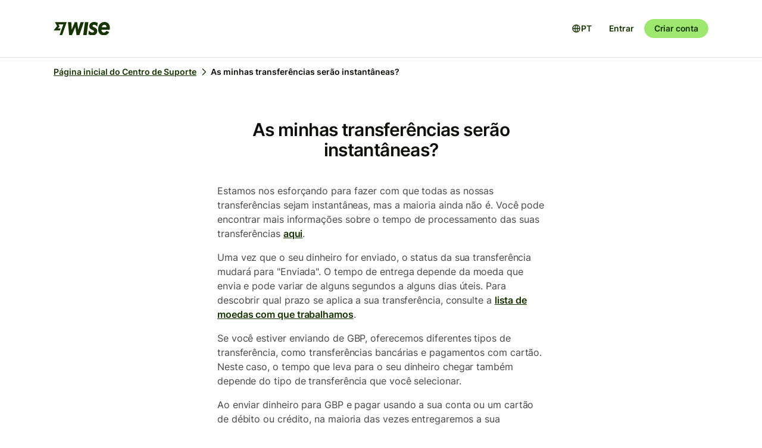

--- FILE ---
content_type: text/html; charset=utf-8
request_url: https://wise.com/pt/help/articles/2932104/as-minhas-transferencias-serao-instantaneas?origin=related-article-2968266
body_size: 20039
content:
<!DOCTYPE html><html lang="pt"><head><meta charSet="utf-8" data-next-head=""/><meta name="viewport" content="width=device-width" data-next-head=""/><link rel="icon" href="https://wise.com/public-resources/assets/icons/wise-personal/favicon.png" type="image/x-icon" data-next-head=""/><link rel="apple-touch-icon" sizes="180x180" href="https://wise.com/public-resources/assets/icons/wise-personal/apple_touch_icon.png" data-next-head=""/><link rel="icon" type="image/png" sizes="32x32" href="https://wise.com/public-resources/assets/icons/wise-personal/favicon_32x32.png" data-next-head=""/><link rel="icon" type="image/png" sizes="16x16" href="https://wise.com/public-resources/assets/icons/wise-personal/favicon_16x16.png" data-next-head=""/><link rel="mask-icon" href="https://wise.com/public-resources/assets/icons/wise-personal/safari_pinned_tab.svg" color="#083400" data-next-head=""/><link rel="icon" href="https://wise.com/public-resources/assets/icons/wise-personal/android_chrome_192x192.png" data-next-head=""/><link rel="icon" href="https://wise.com/public-resources/assets/icons/wise-personal/android_chrome_256x256.png" data-next-head=""/><meta name="msapplication-square150x150logo" content="https://wise.com/public-resources/assets/icons/wise-personal/mstile_150x150.png" data-next-head=""/><meta property="twitter:image:src" content="https://wise.com/public-resources/assets/icons/wise-personal/share_landscape.png" data-next-head=""/><meta property="og:image" content="https://wise.com/public-resources/assets/icons/wise-personal/share_landscape.png" data-next-head=""/><script class="gtm" async="" src="https://gtm.wise.com/gtm.js?id=GTM-M7V2XH" data-next-head=""></script><script type="text/javascript" data-next-head="">(function(w,d,s,l,i){w[l]=w[l]||[];w[l].push({'gtm.start':
new Date().getTime(),event:'gtm.js'});var f=d.getElementsByTagName(s)[0],
j=d.createElement(s),dl=l!='dataLayer'?'&l='+l:'';j.async=true;j.src=
'https://gtm.wise.com/gtm.js?id='+i+dl;f.parentNode.insertBefore(j,f);
})(window,document,'script','dataLayer','GTM-M7V2XH');</script><link rel="canonical" href="https://wise.com/pt/help/articles/2932104/as-minhas-transferencias-serao-instantaneas" data-next-head=""/><title data-next-head="">As minhas transferências serão instantâneas? | Centro de Suporte da Wise</title><meta property="og:title" content="As minhas transferências serão instantâneas? | Centro de Suporte da Wise" data-next-head=""/><meta data-testid="meta-description" name="description" content="Estamos nos esforçando para fazer com que todas as nossas transferências sejam instantâneas, mas a maioria ainda não é. Você pode encontrar mais informações ..." data-next-head=""/><meta data-testid="meta-og-description" property="og:description" content="Estamos nos esforçando para fazer com que todas as nossas transferências sejam instantâneas, mas a maioria ainda não é. Você pode encontrar mais informações sobre o tempo de processamento das suas ..." data-next-head=""/><link data-next-font="" rel="preconnect" href="/" crossorigin="anonymous"/><link rel="preload" href="/static-assets/app/_next/static/css/cbd7a724d5460296.css" as="style"/><link rel="stylesheet" href="/static-assets/app/_next/static/css/cbd7a724d5460296.css" data-n-g=""/><noscript data-n-css=""></noscript><script defer="" nomodule="" src="/static-assets/app/_next/static/chunks/polyfills-42372ed130431b0a.js"></script><script src="/cookie-consent.js" type="application/javascript" defer="" data-nscript="beforeInteractive"></script><script src="/static-assets/app/_next/static/chunks/webpack-25c040734a39bf2f.js" defer=""></script><script src="/static-assets/app/_next/static/chunks/framework-9bd3548d7c5fb2d1.js" defer=""></script><script src="/static-assets/app/_next/static/chunks/main-626bdf657c6d97f8.js" defer=""></script><script src="/static-assets/app/_next/static/chunks/pages/_app-c3289c93bb38d918.js" defer=""></script><script src="/static-assets/app/_next/static/chunks/2924-7216362df232c59d.js" defer=""></script><script src="/static-assets/app/_next/static/chunks/8806-1ae8bd4cbd2d03fd.js" defer=""></script><script src="/static-assets/app/_next/static/chunks/3371-344c38fe355c0139.js" defer=""></script><script src="/static-assets/app/_next/static/chunks/pages/help/articles/%5Bid%5D/%5B%5B...slug%5D%5D-5e5f950b2fd36dab.js" defer=""></script><script src="/static-assets/app/_next/static/help-center_main_db03112/_buildManifest.js" defer=""></script><script src="/static-assets/app/_next/static/help-center_main_db03112/_ssgManifest.js" defer=""></script><style data-emotion-css="3nopae y1vgsw 70qvj9 jodbou 3l99kw jfc53c f2hq0u xtl0bx xjlxhd hdmti6 1kcrh3 1vxrpjr 1sbttxp 1vum8bs s19nnb y7qlsg 1bkycn9 12layeo 1mcz8c5">.css-3nopae{position:-webkit-sticky;position:sticky;left:0;right:0;top:0;z-index:999;background:var(--color-background-elevated);border-bottom:1px solid var(--color-border-neutral);}.css-y1vgsw{height:80px;display:-webkit-box;display:-webkit-flex;display:-ms-flexbox;display:flex;-webkit-box-pack:justify;-webkit-justify-content:space-between;justify-content:space-between;-webkit-align-items:center;-webkit-box-align:center;-ms-flex-align:center;align-items:center;background:var(--color-background-elevated);}@media (min-width:576px){.np-theme-personal .css-y1vgsw{height:96px;}}@media (max-width:575px){.css-y1vgsw{padding-right:16px;padding-left:16px;}}@media (min-width:576px) and (max-width:767px){.css-y1vgsw{padding-right:24px;padding-left:24px;}}@media (min-width:768px){.css-y1vgsw{padding-right:32px;padding-left:32px;}}@media (min-width:1200px){.css-y1vgsw{max-width:1164px;margin-left:auto;margin-right:auto;}}.css-70qvj9{display:-webkit-box;display:-webkit-flex;display:-ms-flexbox;display:flex;-webkit-align-items:center;-webkit-box-align:center;-ms-flex-align:center;align-items:center;}.css-jodbou{font-size:0;}@media (min-width:768px){.css-3l99kw{display:none;}}@media (max-width:767px){.css-jfc53c{display:none;}}.css-f2hq0u{display:-webkit-box;display:-webkit-flex;display:-ms-flexbox;display:flex;-webkit-box-pack:end;-ms-flex-pack:end;-webkit-justify-content:flex-end;justify-content:flex-end;-webkit-align-items:center;-webkit-box-align:center;-ms-flex-align:center;align-items:center;-webkit-box-flex:1;-webkit-flex-grow:1;-ms-flex-positive:1;flex-grow:1;}.css-xtl0bx{display:-webkit-box;display:-webkit-flex;display:-ms-flexbox;display:flex;-webkit-align-items:center;-webkit-box-align:center;-ms-flex-align:center;align-items:center;gap:var(--size-8);}@media (min-width:992px){.css-xtl0bx{display:none;}}.css-xjlxhd{background:none;color:var(--color-interactive-accent);border:none;padding:var(--size-4);margin-right:var(--size-4);cursor:pointer;}@media (min-width:992px){.css-xjlxhd{display:none;}}.np-theme-personal .css-xjlxhd{background:var(--color-background-neutral);color:var(--color-interactive-primary);border-radius:var(--radius-full);padding:var(--size-8);}.css-hdmti6{display:-webkit-box;display:-webkit-flex;display:-ms-flexbox;display:flex;-webkit-box-pack:end;-ms-flex-pack:end;-webkit-justify-content:flex-end;justify-content:flex-end;-webkit-align-items:center;-webkit-box-align:center;-ms-flex-align:center;align-items:center;-webkit-box-flex:1;-webkit-flex-grow:1;-ms-flex-positive:1;flex-grow:1;background:var(--color-background-elevated);}@media (max-width:991px){.css-hdmti6{-webkit-transform:translateX(-100vw);-moz-transform:translateX(-100vw);-ms-transform:translateX(-100vw);transform:translateX(-100vw);-webkit-transition:-webkit-transform 0.35s ease-in-out;transition:transform 0.35s ease-in-out;width:100vw;padding:var(--size-32) var(--size-32);height:calc(100vh - 81px);position:absolute;left:0;top:81px;gap:0;-webkit-flex-direction:column;-ms-flex-direction:column;flex-direction:column;-webkit-box-pack:justify;-webkit-justify-content:space-between;justify-content:space-between;z-index:-1;overflow-y:scroll;}}.css-1kcrh3{display:-webkit-box;display:-webkit-flex;display:-ms-flexbox;display:flex;gap:var(--size-12);-webkit-align-items:center;-webkit-box-align:center;-ms-flex-align:center;align-items:center;}.css-1kcrh3>a{-webkit-text-decoration:none!important;text-decoration:none!important;}@media (max-width:991px){.css-1kcrh3{-webkit-flex-direction:column;-ms-flex-direction:column;flex-direction:column;gap:0;width:100%;padding-top:var(--size-16);}.css-1kcrh3>a{margin-top:var(--size-16);}}.css-1vxrpjr{margin-bottom:200px;}.css-1sbttxp{display:-webkit-box;display:-webkit-flex;display:-ms-flexbox;display:flex;padding:0px;margin:16px 0px;}.css-1vum8bs{list-style:none;-webkit-text-decoration:none;text-decoration:none;display:-webkit-box;display:-webkit-flex;display:-ms-flexbox;display:flex;-webkit-align-items:center;-webkit-box-align:center;-ms-flex-align:center;align-items:center;letter-spacing:0;font-weight:var(--font-weight-semi-bold);}.css-s19nnb{display:-webkit-box;display:-webkit-flex;display:-ms-flexbox;display:flex;}.css-s19nnb>.e2odg1s5{color:var(--color-interactive-primary);}.css-s19nnb>.e2odg1s5:hover{cursor:pointer;-webkit-text-decoration:underline;text-decoration:underline;color:var(--color-interactive-primary-hover);}.css-s19nnb>.e2odg1s5:active,.css-s19nnb>.e2odg1s5:focus{color:var(--color-interactive-primary-active);}.css-y7qlsg{font-size:var(--font-size-14);line-height:var(--line-height-control);margin-right:4px;color:var(--color-content-primary);}.css-1bkycn9{margin-right:4px;height:16px;width:16px;}.css-12layeo{padding:24px 0;}.css-1mcz8c5{padding-left:0px;list-style-type:none;margin-bottom:0px;}.css-1mcz8c5 a{display:inline-block;width:100%;font-weight:var(--font-weight-regular);}.css-1mcz8c5 a>strong{color:inherit;}.css-1mcz8c5 a:active>strong,.css-1mcz8c5 a:focus>strong,.css-1mcz8c5 a:hover>strong{color:inherit;}.css-1mcz8c5 >li:not(:last-child) a{padding-bottom:16px;}</style></head><body><div id="__next"><div class="np-theme-personal"><noscript data-testid="noscript-gtm"><iframe title="gtm-iframe" src="https://gtm.wise.com/ns.html?id=GTM-M7V2XH" height="0" width="0" style="display:none;visibility:hidden"></iframe></noscript><div class="app show" style="display:none"><header data-testid="navigation" id="navigation" class="css-3nopae e1ydx03p0"><div class="css-y1vgsw e1ydx03p1"><div class="css-70qvj9 e1ydx03p2"><div class="css-jodbou eowdypp2"><a href="/" class="css-3l99kw eowdypp1"><img alt="Wise" data-testid="wise-flag-logo" loading="lazy" width="23" height="24" decoding="async" data-nimg="1" style="color:transparent" src="/public-resources/assets/logos/wise-personal/flag.svg"/></a><a href="/" class="css-jfc53c eowdypp0"><img alt="Wise" data-testid="wise-brand-logo" loading="lazy" width="95" height="24" decoding="async" data-nimg="1" style="color:transparent" src="/public-resources/assets/logos/wise-personal/logo.svg"/></a></div></div><div class="css-f2hq0u e15okxk30"><div class="css-xtl0bx e59sg6y1"><a class="btn btn-sm np-btn np-btn-sm btn-accent btn-priority-3" href="/login/" style="text-decoration:none" aria-disabled="false" aria-live="off" aria-busy="false">Entrar</a><a class="btn btn-sm np-btn np-btn-sm btn-accent btn-priority-1" href="/register/" aria-disabled="false" aria-live="off" aria-busy="false">Criar conta</a><button type="button" aria-controls="nav-menu" aria-label="Toggle navigation menu" class="css-xjlxhd e1flffrj0"><span class="tw-icon tw-icon-menu " data-testid="menu-icon"><svg aria-hidden="true" focusable="false" role="none" width="24" height="24" fill="currentColor" viewBox="0 0 24 24"><path fill-rule="evenodd" d="M20 7H4V5h16zm0 6H4v-2h16zM4 19h16v-2H4z" clip-rule="evenodd"></path></svg></span></button></div></div><div id="nav-menu" class="css-hdmti6 e2cr2ti0"><div class="language-selector_languageSelector__ansZ6"><button type="button" class="np-action-btn np-text-body-default-bold btn-priority-2 language-selector_trigger__cakEt" data-testid="language-selector-button" aria-label="Abrir seletor de idioma"><span class="tw-icon tw-icon-globe " data-testid="globe-icon"><svg aria-hidden="true" focusable="false" role="none" width="16" height="16" fill="currentColor" viewBox="0 0 24 24"><path fill-rule="evenodd" d="M12 22C6.477 22 2 17.523 2 12S6.477 2 12 2s10 4.477 10 10-4.477 10-10 10M9.245 4.487A8.01 8.01 0 0 0 4.062 11h3.956c.077-2.174.404-4.156.912-5.68q.144-.435.315-.833M12 4q.002 0 .015.003a.3.3 0 0 1 .066.032c.07.043.174.13.301.291.26.33.539.87.79 1.626.43 1.29.732 3.05.809 5.048h-3.962c.076-1.997.378-3.757.808-5.048.252-.756.53-1.296.79-1.626.128-.162.232-.248.302-.29a.3.3 0 0 1 .066-.033zm-3.982 9H4.062a8.01 8.01 0 0 0 5.183 6.513 11 11 0 0 1-.315-.833c-.508-1.524-.835-3.506-.912-5.68M12 20l-.015-.003a.3.3 0 0 1-.066-.032 1.2 1.2 0 0 1-.301-.291c-.26-.33-.539-.87-.79-1.626-.43-1.29-.732-3.05-.809-5.048h3.962c-.076 1.997-.378 3.757-.808 5.048-.252.756-.53 1.296-.79 1.626a1.2 1.2 0 0 1-.302.29.3.3 0 0 1-.066.033zm3.982-7c-.077 2.174-.404 4.156-.912 5.68q-.144.435-.315.833A8.01 8.01 0 0 0 19.938 13zm0-2c-.077-2.174-.404-4.156-.912-5.68q-.144-.435-.315-.833A8.01 8.01 0 0 1 19.938 11z" clip-rule="evenodd"></path></svg></span><span>PT</span></button></div><div class="css-1kcrh3 e59sg6y0"><a class="btn btn-sm np-btn np-btn-sm btn-accent btn-priority-3" href="/login/" style="text-decoration:none" aria-disabled="false" aria-live="off" aria-busy="false">Entrar</a><a class="btn btn-sm np-btn np-btn-sm btn-block np-btn-block btn-accent btn-priority-1" href="/register/" aria-disabled="false" aria-live="off" aria-busy="false">Criar conta</a></div></div></div></header><main role="main" class="css-1vxrpjr ey0jxcm0"><div class="container breadcrumbs-container"><div class="col-lg-12 col-xs-12"><div class="row" role="navigation" aria-label="breadcrumb"><ul data-testid="breadcrumbs" class="css-1sbttxp e2odg1s4"><li class="css-1vum8bs e2odg1s1"><a href="/pt/help" class="css-s19nnb e2odg1s6"><span class="css-y7qlsg e2odg1s5">Página inicial do Centro de Suporte</span><span class="tw-icon tw-icon-chevron-right css-1bkycn9 e2odg1s2" data-testid="chevron-right-icon"><svg aria-hidden="true" focusable="false" role="none" width="16" height="16" fill="currentColor" viewBox="0 0 24 24"><path fill-rule="evenodd" d="M15.586 12 8.293 4.707l1.414-1.414 7.993 7.993a1.01 1.01 0 0 1 0 1.428l-7.993 7.993-1.414-1.414z" clip-rule="evenodd"></path></svg></span></a></li><li class="css-1vum8bs e2odg1s1"><span class="css-y7qlsg e2odg1s5">As minhas transferências serão instantâneas?</span></li></ul></div></div></div><div class="container center-block space-to-footer"><div class="col-lg-push-3 col-lg-6 col-xs-12"><div class="row text-xs-center"><h1 class="np-text-title-screen">As minhas transferências serão instantâneas?</h1></div><div class="row m-t-5"><div class="article-content" data-testid="article-content"><div><div data-testid="rich-article-content"><p>Estamos nos esforçando para fazer com que todas as nossas transferências sejam instantâneas, mas a maioria ainda não é. Você pode encontrar mais informações sobre o tempo de processamento das suas transferências <a href="/pt/help/articles/2524078/how-long-does-a-transfer-take"> aqui</a>.</p><p>Uma vez que o seu dinheiro for enviado, o status da sua transferência mudará para &quot;Enviada&quot;. O tempo de entrega depende da moeda que envia e pode variar de alguns segundos a alguns dias úteis. Para descobrir qual prazo se aplica a sua transferência, consulte a <a href="/pt/help/articles/2571907/what-currencies-can-i-send-to-and-from">lista de moedas com que trabalhamos</a>.</p><p>Se você estiver enviando de GBP, oferecemos diferentes tipos de transferência, como transferências bancárias e pagamentos com cartão. Neste caso, o tempo que leva para o seu dinheiro chegar também depende do tipo de transferência que você selecionar.</p><p>Ao enviar dinheiro para GBP e pagar usando a sua conta ou um cartão de débito ou crédito, na maioria das vezes entregaremos a sua transferência em segundos.</p><p>Se estiver enviando dinheiro durante o fim de semana ou antes de um feriado, o envio será processado no próximo dia útil. Isso porque trabalhamos com bancos e só podemos enviar dinheiro quando eles estiverem abertos. Você pode verificar o status da sua transferência no aplicativo.</p></div></div></div><div data-testid="article-feedback-containter" class="css-12layeo e1itwe4a1"><h4 class="np-text-title-body m-b-2">Este artigo foi útil?</h4><div style="display:flex;gap:12px"><button aria-live="off" class="wds-Button wds-Button--medium wds-Button--secondary-neutral wds-Button--null" style="min-width:96px"><span class="np-text-body-large-bold wds-Button-content"><span class="wds-Button-label" aria-hidden="false"><span class="wds-Button-labelText">Sim</span></span></span></button><button aria-live="off" class="wds-Button wds-Button--medium wds-Button--secondary-neutral wds-Button--null" style="min-width:96px"><span class="np-text-body-large-bold wds-Button-content"><span class="wds-Button-label" aria-hidden="false"><span class="wds-Button-labelText">Não</span></span></span></button></div></div></div><div class="row m-t-4"><div class="row" data-testid="rendered"><h4 style="margin-left:10px" class="np-text-title-body">Artigos relacionados</h4><ul style="margin-left:10px;margin-top:20px;font-size:16px;line-height:24px;letter-spacing:-0.05%" class="css-1mcz8c5 e1noghkm0"><li><a href="/pt/help/articles/2932353/transferencias-em-brl?origin=related-article-2932104" class="" style="font-weight:600">Transferências em BRL</a></li><li><a href="/pt/help/articles/2932148/transferencias-em-gbp?origin=related-article-2932104" class="" style="font-weight:600">Transferências em GBP</a></li><li><a href="/pt/help/articles/2978018/como-funcionam-as-transferencias-com-o-cambio-do-momento?origin=related-article-2932104" class="" style="font-weight:600">Como funcionam as transferências com o câmbio do momento?</a></li><li><a href="/pt/help/articles/2932156/transferencias-em-jpy?origin=related-article-2932104" class="" style="font-weight:600">Transferências em JPY</a></li><li><a href="/pt/help/articles/2570950/existem-restricoes-para-transferencias-empresariais?origin=related-article-2932104" class="" style="font-weight:600">Existem restrições para transferências empresariais?</a></li></ul></div></div></div></div></main></div></div></div><script id="__NEXT_DATA__" type="application/json">{"props":{"pageProps":{"articleId":"2932104","origin":"related-article-2968266","_app":{"dehydratedState":{"mutations":[],"queries":[{"state":{"data":{"title":"As minhas transferências serão instantâneas?","id":"2932104","slug":"as-minhas-transferencias-serao-instantaneas","keywords":["isinstant","tgettingstarted","isspeed"],"options":[],"contentful":"{\"sys\":{\"type\":\"Array\"},\"total\":1,\"skip\":0,\"limit\":100,\"items\":[{\"metadata\":{\"tags\":[],\"concepts\":[]},\"sys\":{\"space\":{\"sys\":{\"type\":\"Link\",\"linkType\":\"Space\",\"id\":\"lbl105a14rhd\"}},\"id\":\"2932104\",\"type\":\"Entry\",\"createdAt\":\"2021-01-21T14:59:58.615Z\",\"updatedAt\":\"2026-01-23T06:10:54.669Z\",\"environment\":{\"sys\":{\"id\":\"master\",\"type\":\"Link\",\"linkType\":\"Environment\"}},\"publishedVersion\":281,\"revision\":137,\"contentType\":{\"sys\":{\"type\":\"Link\",\"linkType\":\"ContentType\",\"id\":\"article\"}},\"locale\":\"pt-BR\"},\"fields\":{\"title\":\"As minhas transferências serão instantâneas?\",\"slug\":\"will-my-transfer-be-instant\",\"content\":{\"data\":{},\"content\":[{\"data\":{},\"content\":[{\"data\":{},\"marks\":[],\"value\":\"Estamos nos esforçando para fazer com que todas as nossas transferências sejam instantâneas, mas a maioria ainda não é. Você pode encontrar mais informações sobre o tempo de processamento das suas transferências \",\"nodeType\":\"text\"},{\"data\":{\"target\":{\"sys\":{\"id\":\"2524078\",\"type\":\"Link\",\"linkType\":\"Entry\"}}},\"content\":[{\"data\":{},\"marks\":[],\"value\":\" aqui\",\"nodeType\":\"text\"}],\"nodeType\":\"entry-hyperlink\"},{\"data\":{},\"marks\":[],\"value\":\".\",\"nodeType\":\"text\"}],\"nodeType\":\"paragraph\"},{\"data\":{},\"content\":[{\"data\":{},\"marks\":[],\"value\":\"Uma vez que o seu dinheiro for enviado, o status da sua transferência mudará para \\\"Enviada\\\". O tempo de entrega depende da moeda que envia e pode variar de alguns segundos a alguns dias úteis. Para descobrir qual prazo se aplica a sua transferência, consulte a \",\"nodeType\":\"text\"},{\"data\":{\"target\":{\"sys\":{\"id\":\"2571907\",\"type\":\"Link\",\"linkType\":\"Entry\"}}},\"content\":[{\"data\":{},\"marks\":[],\"value\":\"lista de moedas com que trabalhamos\",\"nodeType\":\"text\"}],\"nodeType\":\"entry-hyperlink\"},{\"data\":{},\"marks\":[],\"value\":\".\",\"nodeType\":\"text\"}],\"nodeType\":\"paragraph\"},{\"data\":{},\"content\":[{\"data\":{},\"marks\":[],\"value\":\"Se você estiver enviando de GBP, oferecemos diferentes tipos de transferência, como transferências bancárias e pagamentos com cartão. Neste caso, o tempo que leva para o seu dinheiro chegar também depende do tipo de transferência que você selecionar.\",\"nodeType\":\"text\"}],\"nodeType\":\"paragraph\"},{\"data\":{},\"content\":[{\"data\":{},\"marks\":[],\"value\":\"Ao enviar dinheiro para GBP e pagar usando a sua conta ou um cartão de débito ou crédito, na maioria das vezes entregaremos a sua transferência em segundos.\",\"nodeType\":\"text\"}],\"nodeType\":\"paragraph\"},{\"data\":{},\"content\":[{\"data\":{},\"marks\":[],\"value\":\"Se estiver enviando dinheiro durante o fim de semana ou antes de um feriado, o envio será processado no próximo dia útil. Isso porque trabalhamos com bancos e só podemos enviar dinheiro quando eles estiverem abertos. Você pode verificar o status da sua transferência no aplicativo.\",\"nodeType\":\"text\"}],\"nodeType\":\"paragraph\"}],\"nodeType\":\"document\"},\"keywords\":[\"isinstant\",\"tgettingstarted\",\"isspeed\"],\"owner\":\"Speed\"}}],\"includes\":{\"Entry\":[{\"metadata\":{\"tags\":[],\"concepts\":[]},\"sys\":{\"space\":{\"sys\":{\"type\":\"Link\",\"linkType\":\"Space\",\"id\":\"lbl105a14rhd\"}},\"id\":\"2524078\",\"type\":\"Entry\",\"createdAt\":\"2021-01-21T15:06:53.263Z\",\"updatedAt\":\"2026-01-22T06:10:24.322Z\",\"environment\":{\"sys\":{\"id\":\"master\",\"type\":\"Link\",\"linkType\":\"Environment\"}},\"publishedVersion\":657,\"revision\":266,\"contentType\":{\"sys\":{\"type\":\"Link\",\"linkType\":\"ContentType\",\"id\":\"article\"}},\"locale\":\"pt-BR\"},\"fields\":{\"title\":\"Quanto tempo a minha transferência vai levar?\",\"slug\":\"how-long-does-a-transfer-take\",\"content\":{\"data\":{},\"content\":[{\"data\":{},\"content\":[{\"data\":{},\"marks\":[],\"value\":\"Cada transferência é diferente. Sempre transferimos seu dinheiro o mais rápido possível, mas a velocidade depende de alguns fatores. Você sempre pode ver a estimativa mais precisa no seu rastreador de transferências.\",\"nodeType\":\"text\"}],\"nodeType\":\"paragraph\"},{\"data\":{},\"content\":[{\"data\":{},\"marks\":[],\"value\":\"\",\"nodeType\":\"text\"},{\"data\":{\"target\":{\"sys\":{\"id\":\"2977951\",\"type\":\"Link\",\"linkType\":\"Entry\"}}},\"content\":[{\"data\":{},\"marks\":[],\"value\":\"Confira os motivos mais comuns para a sua transferência estar demorando mais do que o esperado\",\"nodeType\":\"text\"}],\"nodeType\":\"entry-hyperlink\"},{\"data\":{},\"marks\":[],\"value\":\"\",\"nodeType\":\"text\"}],\"nodeType\":\"paragraph\"},{\"data\":{},\"content\":[],\"nodeType\":\"hr\"},{\"data\":{},\"content\":[{\"data\":{},\"marks\":[],\"value\":\"Como verifico o status da minha transferência?\",\"nodeType\":\"text\"}],\"nodeType\":\"heading-2\"},{\"data\":{},\"content\":[{\"data\":{},\"marks\":[],\"value\":\"O melhor lugar para ver o status mais recente da sua transferência é na sua conta da Wise. No site ou aplicativo:\",\"nodeType\":\"text\"}],\"nodeType\":\"paragraph\"},{\"data\":{},\"content\":[{\"data\":{},\"content\":[{\"data\":{},\"content\":[{\"data\":{},\"marks\":[],\"value\":\"Vá para\",\"nodeType\":\"text\"},{\"data\":{\"uri\":\"https://wise.com/all-transactions\"},\"content\":[{\"data\":{},\"marks\":[{\"type\":\"underline\"},{\"type\":\"bold\"}],\"value\":\"Transferências\",\"nodeType\":\"text\"}],\"nodeType\":\"hyperlink\"},{\"data\":{},\"marks\":[],\"value\":\"\",\"nodeType\":\"text\"}],\"nodeType\":\"paragraph\"}],\"nodeType\":\"list-item\"},{\"data\":{},\"content\":[{\"data\":{},\"content\":[{\"data\":{},\"marks\":[],\"value\":\"Selecione sua transferência na lista\",\"nodeType\":\"text\"}],\"nodeType\":\"paragraph\"}],\"nodeType\":\"list-item\"}],\"nodeType\":\"ordered-list\"},{\"data\":{},\"content\":[{\"data\":{},\"marks\":[],\"value\":\"O rastreador de transferências mostrará, passo a passo, onde está o seu dinheiro.\",\"nodeType\":\"text\"}],\"nodeType\":\"paragraph\"},{\"data\":{},\"content\":[],\"nodeType\":\"hr\"},{\"data\":{},\"content\":[{\"data\":{},\"marks\":[],\"value\":\"Ajuda para beneficiários\",\"nodeType\":\"text\"}],\"nodeType\":\"heading-2\"},{\"data\":{},\"content\":[{\"data\":{},\"marks\":[],\"value\":\"Se você é um beneficiário esperando dinheiro e ainda não recebeu, a primeira coisa a fazer é pedir ao remetente o \",\"nodeType\":\"text\"},{\"data\":{\"target\":{\"sys\":{\"id\":\"2977946\",\"type\":\"Link\",\"linkType\":\"Entry\"}}},\"content\":[{\"data\":{},\"marks\":[],\"value\":\"comprovante de transferência\",\"nodeType\":\"text\"}],\"nodeType\":\"entry-hyperlink\"},{\"data\":{},\"marks\":[],\"value\":\". Nele estarão todos os detalhes necessários para localizar o pagamento.\",\"nodeType\":\"text\"}],\"nodeType\":\"paragraph\"},{\"data\":{},\"content\":[{\"data\":{},\"marks\":[],\"value\":\"Se o comprovante de transferência mostrar que o dinheiro foi enviado, talvez você precise entrar em contato diretamente com o seu banco para perguntar sobre o atraso.\",\"nodeType\":\"text\"}],\"nodeType\":\"paragraph\"}],\"nodeType\":\"document\"},\"keywords\":[\"delivery\",\"speedbasics\",\"estimate\",\"isspeed\",\"deliver\",\"qstep1\",\"time\",\"qpaybycard\",\"speed\",\"qlanding\",\"AI-FAQ\"],\"owner\":\"Speed\"}},{\"metadata\":{\"tags\":[],\"concepts\":[]},\"sys\":{\"space\":{\"sys\":{\"type\":\"Link\",\"linkType\":\"Space\",\"id\":\"lbl105a14rhd\"}},\"id\":\"2571907\",\"type\":\"Entry\",\"createdAt\":\"2021-01-21T15:04:16.416Z\",\"updatedAt\":\"2026-01-22T06:10:41.689Z\",\"environment\":{\"sys\":{\"id\":\"master\",\"type\":\"Link\",\"linkType\":\"Environment\"}},\"publishedVersion\":2041,\"revision\":858,\"contentType\":{\"sys\":{\"type\":\"Link\",\"linkType\":\"ContentType\",\"id\":\"article\"}},\"locale\":\"pt-BR\"},\"fields\":{\"title\":\"Em quais moedas posso enviar e receber dinheiro?\",\"slug\":\"what-currencies-can-i-send-to-and-from\",\"content\":{\"data\":{},\"content\":[{\"data\":{},\"content\":[{\"data\":{},\"marks\":[],\"value\":\"Essas são as moedas que você pode enviar de e para a sua conta da Wise. A primeira lista mostra quais moedas você pode pagar e enviar, e a segunda lista mostra as moedas que você só pode enviar.\",\"nodeType\":\"text\"}],\"nodeType\":\"paragraph\"},{\"data\":{},\"content\":[{\"data\":{},\"marks\":[],\"value\":\"A Wise tem uma rede global de contas bancárias em vários países, o que possibilita o nosso trabalho com todas as moedas acima. Veja aqui a lista completa dos \",\"nodeType\":\"text\"},{\"data\":{\"uri\":\"https://wise.com/help/articles/2571942/what-countries-can-i-send-to\"},\"content\":[{\"data\":{},\"marks\":[{\"type\":\"underline\"}],\"value\":\"países em que operamos\",\"nodeType\":\"text\"}],\"nodeType\":\"hyperlink\"},{\"data\":{},\"marks\":[],\"value\":\".\",\"nodeType\":\"text\"}],\"nodeType\":\"paragraph\"},{\"data\":{},\"content\":[{\"data\":{},\"marks\":[],\"value\":\"Saiba mais sobre os dados ou limitações de cada moeda clicando nos links.\",\"nodeType\":\"text\"}],\"nodeType\":\"paragraph\"},{\"data\":{},\"content\":[],\"nodeType\":\"hr\"},{\"data\":{},\"content\":[{\"data\":{},\"marks\":[{\"type\":\"bold\"}],\"value\":\"Você pode enviar e receber dinheiro das seguintes moedas\",\"nodeType\":\"text\"}],\"nodeType\":\"heading-3\"},{\"data\":{},\"content\":[{\"data\":{},\"marks\":[],\"value\":\"\",\"nodeType\":\"text\"},{\"data\":{\"uri\":\"https://wise.com/help/articles/2932154/guide-to-aud-transfers\"},\"content\":[{\"data\":{},\"marks\":[{\"type\":\"underline\"}],\"value\":\"AUD — Dólar australiano\",\"nodeType\":\"text\"}],\"nodeType\":\"hyperlink\"},{\"data\":{},\"marks\":[],\"value\":\" na Austrália. Pode receber dinheiro de contas fora da Austrália.\",\"nodeType\":\"text\"}],\"nodeType\":\"paragraph\"},{\"data\":{},\"content\":[{\"data\":{},\"marks\":[],\"value\":\"\",\"nodeType\":\"text\"},{\"data\":{\"uri\":\"https://wise.com/help/articles/2932353/guide-to-brl-transfers\"},\"content\":[{\"data\":{},\"marks\":[{\"type\":\"underline\"}],\"value\":\"BRL - Real brasileiro\",\"nodeType\":\"text\"}],\"nodeType\":\"hyperlink\"},{\"data\":{},\"marks\":[],\"value\":\" no Brasil.\",\"nodeType\":\"text\"}],\"nodeType\":\"paragraph\"},{\"data\":{},\"content\":[{\"data\":{},\"marks\":[],\"value\":\"\",\"nodeType\":\"text\"},{\"data\":{\"uri\":\"https://wise.com/help/articles/2932153/guide-to-cad-transfers\"},\"content\":[{\"data\":{},\"marks\":[{\"type\":\"underline\"}],\"value\":\"CAD — Dólar canadense \",\"nodeType\":\"text\"}],\"nodeType\":\"hyperlink\"},{\"data\":{},\"marks\":[],\"value\":\" no Canadá.\",\"nodeType\":\"text\"}],\"nodeType\":\"paragraph\"},{\"data\":{},\"content\":[{\"data\":{},\"marks\":[],\"value\":\"\",\"nodeType\":\"text\"},{\"data\":{\"uri\":\"https://wise.com/help/articles/2932338/guide-to-chf-transfers\"},\"content\":[{\"data\":{},\"marks\":[{\"type\":\"underline\"}],\"value\":\"CHF — Franco suíço\",\"nodeType\":\"text\"}],\"nodeType\":\"hyperlink\"},{\"data\":{},\"marks\":[],\"value\":\" na Suíça e Liechtenstein.\",\"nodeType\":\"text\"}],\"nodeType\":\"paragraph\"},{\"data\":{},\"content\":[{\"data\":{},\"marks\":[],\"value\":\"\",\"nodeType\":\"text\"},{\"data\":{\"uri\":\"https://wise.com/help/articles/2932345/guide-to-czk-transfers\"},\"content\":[{\"data\":{},\"marks\":[{\"type\":\"underline\"}],\"value\":\"CZK — Coroa tcheca\",\"nodeType\":\"text\"}],\"nodeType\":\"hyperlink\"},{\"data\":{},\"marks\":[],\"value\":\" na República Tcheca. Pode receber dinheiro de contas fora da República Tcheca pelo IBAN do Reino Unido. \",\"nodeType\":\"text\"}],\"nodeType\":\"paragraph\"},{\"data\":{},\"content\":[{\"data\":{},\"marks\":[],\"value\":\"\",\"nodeType\":\"text\"},{\"data\":{\"uri\":\"https://wise.com/help/articles/2932339/guide-to-dkk-transfers\"},\"content\":[{\"data\":{},\"marks\":[{\"type\":\"underline\"}],\"value\":\"DKK — Coroa dinamarquesa\",\"nodeType\":\"text\"}],\"nodeType\":\"hyperlink\"},{\"data\":{},\"marks\":[],\"value\":\" na Dinamarca. Pode receber dinheiro de contas fora da Dinamarca pelo IBAN do Reino Unido. \",\"nodeType\":\"text\"}],\"nodeType\":\"paragraph\"},{\"data\":{},\"content\":[{\"data\":{},\"marks\":[],\"value\":\"\",\"nodeType\":\"text\"},{\"data\":{\"uri\":\"https://wise.com/help/articles/2932149/guide-to-eur-transfers\"},\"content\":[{\"data\":{},\"marks\":[{\"type\":\"underline\"}],\"value\":\"EUR — Euro\",\"nodeType\":\"text\"}],\"nodeType\":\"hyperlink\"},{\"data\":{},\"marks\":[],\"value\":\" A Wise pode enviar Euros para contas bancárias compatíveis com a SEPA dentro da SEPA, e para contas bancárias denominadas em EUR com um IBAN \",\"nodeType\":\"text\"},{\"data\":{\"uri\":\"https://wise.com/help/articles/2968916/sending-eur-to-countries-outside-of-europe\"},\"content\":[{\"data\":{},\"marks\":[{\"type\":\"underline\"}],\"value\":\"fora da SEPA\",\"nodeType\":\"text\"}],\"nodeType\":\"hyperlink\"},{\"data\":{},\"marks\":[],\"value\":\". Também podemos receber Euros via Swift de fora da zona SEPA em 5 moedas: AUD*, CAD, USD, GBP e JPY\",\"nodeType\":\"text\"}],\"nodeType\":\"paragraph\"},{\"data\":{},\"content\":[{\"data\":{},\"marks\":[],\"value\":\"\",\"nodeType\":\"text\"},{\"data\":{\"uri\":\"https://wise.com/help/articles/2932148/guide-to-gbp-transfers\"},\"content\":[{\"data\":{},\"marks\":[{\"type\":\"underline\"}],\"value\":\"GBP — Libra esterlina britânica\",\"nodeType\":\"text\"}],\"nodeType\":\"hyperlink\"},{\"data\":{},\"marks\":[],\"value\":\" A Wise também pode enviar GBP para contas bancárias em GBP com IBAN.  Você pode receber pagamentos internacionais via Swift de fora do Reino Unido, de \",\"nodeType\":\"text\"},{\"data\":{\"uri\":\"https://wise.com/help/articles/3MObHiWysjT2DzDNHTupa4/what-countries-can-i-receive-global-Swift\"},\"content\":[{\"data\":{},\"marks\":[{\"type\":\"underline\"}],\"value\":\"países específicos\",\"nodeType\":\"text\"}],\"nodeType\":\"hyperlink\"},{\"data\":{},\"marks\":[],\"value\":\", em 22 moedas: AED, AUD*, CAD, CHF, CNY, CZK, DKK, EUR, HKD, HUF, ILS, JPY, NOK, NZD**, PLN, RON, SEK, SGD, UGX, USD e ZAR, usando seus dados de conta no Reino Unido. Você pode \",\"nodeType\":\"text\"},{\"data\":{\"target\":{\"sys\":{\"id\":\"3EsxRDF4uNpQncdgH480os\",\"type\":\"Link\",\"linkType\":\"Entry\"}}},\"content\":[{\"data\":{},\"marks\":[],\"value\":\"conferir as tarifas aqui\",\"nodeType\":\"text\"}],\"nodeType\":\"entry-hyperlink\"},{\"data\":{},\"marks\":[],\"value\":\". O depósito será creditado na moeda em que recebemos. Você só precisará fornecer seu IBAN do Reino Unido ao remetente. \",\"nodeType\":\"text\"}],\"nodeType\":\"paragraph\"},{\"data\":{},\"content\":[{\"data\":{},\"marks\":[],\"value\":\"\",\"nodeType\":\"text\"},{\"data\":{\"uri\":\"https://wise.com/help/articles/2932155/guide-to-hkd-transfers\"},\"content\":[{\"data\":{},\"marks\":[{\"type\":\"underline\"}],\"value\":\"HKD — Dólar de Hong Kong\",\"nodeType\":\"text\"}],\"nodeType\":\"hyperlink\"},{\"data\":{},\"marks\":[],\"value\":\" em Hong Kong. Pode receber dinheiro de contas fora de Hong Kong pelo IBAN do Reino Unido. \",\"nodeType\":\"text\"}],\"nodeType\":\"paragraph\"},{\"data\":{},\"content\":[{\"data\":{},\"marks\":[],\"value\":\"\",\"nodeType\":\"text\"},{\"data\":{\"uri\":\"https://wise.com/help/articles/2932346/guide-to-huf-transfers\"},\"content\":[{\"data\":{},\"marks\":[{\"type\":\"underline\"}],\"value\":\"HUF — Florim húngaro\",\"nodeType\":\"text\"}],\"nodeType\":\"hyperlink\"},{\"data\":{},\"marks\":[],\"value\":\" na Hungria. Pode receber dinheiro de contas fora da Hungria pelo IBAN do Reino Unido. \",\"nodeType\":\"text\"}],\"nodeType\":\"paragraph\"},{\"data\":{},\"content\":[{\"data\":{},\"marks\":[],\"value\":\"\",\"nodeType\":\"text\"},{\"data\":{\"uri\":\"https://wise.com/help/articles/2932330/guide-to-idr-transfers\"},\"content\":[{\"data\":{},\"marks\":[{\"type\":\"underline\"}],\"value\":\"IDR — Rupia indonésia\",\"nodeType\":\"text\"}],\"nodeType\":\"hyperlink\"},{\"data\":{},\"marks\":[],\"value\":\" na Indonésia.\",\"nodeType\":\"text\"}],\"nodeType\":\"paragraph\"},{\"data\":{},\"content\":[{\"data\":{},\"marks\":[],\"value\":\"\",\"nodeType\":\"text\"},{\"data\":{\"uri\":\"https://wise.com/help/articles/2932361/guide-to-ils-transfers\"},\"content\":[{\"data\":{},\"marks\":[{\"type\":\"underline\"}],\"value\":\"ILS — Shekel israelense\",\"nodeType\":\"text\"}],\"nodeType\":\"hyperlink\"},{\"data\":{},\"marks\":[],\"value\":\" Clientes com identidade israelense (cidadão israelense) que não estejam vivendo em Israel também podem enviar de ILS.\",\"nodeType\":\"text\"}],\"nodeType\":\"paragraph\"},{\"data\":{},\"content\":[{\"data\":{},\"marks\":[],\"value\":\"\",\"nodeType\":\"text\"},{\"data\":{\"uri\":\"https://wise.com/help/articles/2932151/guide-to-inr-transfers\"},\"content\":[{\"data\":{},\"marks\":[{\"type\":\"underline\"}],\"value\":\"INR — Rupia indiana\",\"nodeType\":\"text\"}],\"nodeType\":\"hyperlink\"},{\"data\":{},\"marks\":[],\"value\":\" A Wise envia INR via RTGS, NEFT, TPT (conforme apropriado) para contas definidas em INR na Índia. Só podemos receber INR de residentes indianos.\",\"nodeType\":\"text\"}],\"nodeType\":\"paragraph\"},{\"data\":{},\"content\":[{\"data\":{},\"marks\":[],\"value\":\"\",\"nodeType\":\"text\"},{\"data\":{\"uri\":\"https://wise.com/help/articles/2932156/guide-to-jpy-transfers\"},\"content\":[{\"data\":{},\"marks\":[{\"type\":\"underline\"}],\"value\":\"JPY — Iene japonês\",\"nodeType\":\"text\"}],\"nodeType\":\"hyperlink\"},{\"data\":{},\"marks\":[],\"value\":\" no Japão. Pode receber dinheiro de contas fora do Japão pelo IBAN do Reino Unido. \",\"nodeType\":\"text\"}],\"nodeType\":\"paragraph\"},{\"data\":{},\"content\":[{\"data\":{},\"marks\":[],\"value\":\"\",\"nodeType\":\"text\"},{\"data\":{\"uri\":\"https://wise.com/help/articles/2932332/guide-to-myr-transfers\"},\"content\":[{\"data\":{},\"marks\":[{\"type\":\"underline\"}],\"value\":\"MYR — Ringgit malaio\",\"nodeType\":\"text\"}],\"nodeType\":\"hyperlink\"},{\"data\":{},\"marks\":[],\"value\":\" na Malásia.\",\"nodeType\":\"text\"}],\"nodeType\":\"paragraph\"},{\"data\":{},\"content\":[{\"data\":{},\"marks\":[],\"value\":\"\",\"nodeType\":\"text\"},{\"data\":{\"uri\":\"https://wise.com/help/articles/2932354/guide-to-mxn-transfers\"},\"content\":[{\"data\":{},\"marks\":[{\"type\":\"underline\"}],\"value\":\"MXN — Peso mexicano\",\"nodeType\":\"text\"}],\"nodeType\":\"hyperlink\"},{\"data\":{},\"marks\":[],\"value\":\" no México. Para enviar Pesos mexicanos por transferência bancária, você deve ser cidadão mexicano e a conta bancária deve estar em seu nome e localizada no México.\",\"nodeType\":\"text\"}],\"nodeType\":\"paragraph\"},{\"data\":{},\"content\":[{\"data\":{},\"marks\":[],\"value\":\"\",\"nodeType\":\"text\"},{\"data\":{\"uri\":\"https://wise.com/help/articles/2932340/guide-to-nok-transfers\"},\"content\":[{\"data\":{},\"marks\":[{\"type\":\"underline\"}],\"value\":\"NOK — Coroa norueguesa\",\"nodeType\":\"text\"}],\"nodeType\":\"hyperlink\"},{\"data\":{},\"marks\":[],\"value\":\" na Noruega. Pode receber dinheiro de contas fora da Noruega pelo IBAN do Reino Unido. \",\"nodeType\":\"text\"}],\"nodeType\":\"paragraph\"},{\"data\":{},\"content\":[{\"data\":{},\"marks\":[],\"value\":\"\",\"nodeType\":\"text\"},{\"data\":{\"uri\":\"https://wise.com/help/articles/2955297/guide-to-nzd-transfers\"},\"content\":[{\"data\":{},\"marks\":[{\"type\":\"underline\"}],\"value\":\"NZD — Dólar neozelandês\",\"nodeType\":\"text\"}],\"nodeType\":\"hyperlink\"},{\"data\":{},\"marks\":[],\"value\":\" na Nova Zelândia. Pode receber dinheiro de contas fora da Nova Zelândia pelo IBAN do Reino Unido.\",\"nodeType\":\"text\"}],\"nodeType\":\"paragraph\"},{\"data\":{},\"content\":[{\"data\":{},\"marks\":[],\"value\":\"\",\"nodeType\":\"text\"},{\"data\":{\"uri\":\"https://wise.com/help/articles/2932333/guide-to-php-transfers\"},\"content\":[{\"data\":{},\"marks\":[{\"type\":\"underline\"}],\"value\":\"PHP — Peso filipino\",\"nodeType\":\"text\"}],\"nodeType\":\"hyperlink\"},{\"data\":{},\"marks\":[],\"value\":\" nas Filipinas.\",\"nodeType\":\"text\"}],\"nodeType\":\"paragraph\"},{\"data\":{},\"content\":[{\"data\":{},\"marks\":[],\"value\":\"\",\"nodeType\":\"text\"},{\"data\":{\"uri\":\"https://wise.com/help/articles/2932343/guide-to-pln-transfers\"},\"content\":[{\"data\":{},\"marks\":[{\"type\":\"underline\"}],\"value\":\"PLN — Złoty polonês\",\"nodeType\":\"text\"}],\"nodeType\":\"hyperlink\"},{\"data\":{},\"marks\":[],\"value\":\" na Polônia. Pode receber dinheiro de contas fora da Polônia pelo IBAN do Reino Unido.\",\"nodeType\":\"text\"}],\"nodeType\":\"paragraph\"},{\"data\":{},\"content\":[{\"data\":{},\"marks\":[],\"value\":\"\",\"nodeType\":\"text\"},{\"data\":{\"uri\":\"https://wise.com/help/articles/2932347/guide-to-ron-transfers\"},\"content\":[{\"data\":{},\"marks\":[{\"type\":\"underline\"}],\"value\":\"RON — Leu romeno\",\"nodeType\":\"text\"}],\"nodeType\":\"hyperlink\"},{\"data\":{},\"marks\":[],\"value\":\" na Romênia.\",\"nodeType\":\"text\"}],\"nodeType\":\"paragraph\"},{\"data\":{},\"content\":[{\"data\":{},\"marks\":[],\"value\":\"\",\"nodeType\":\"text\"},{\"data\":{\"uri\":\"https://wise.com/help/articles/2932348/guide-to-try-transfers\"},\"content\":[{\"data\":{},\"marks\":[{\"type\":\"underline\"}],\"value\":\"TRY— Lira turca\",\"nodeType\":\"text\"}],\"nodeType\":\"hyperlink\"},{\"data\":{},\"marks\":[],\"value\":\" A Wise pode receber TRY localmente dentro da Turquia e internacionalmente através do Swift. Só podemos enviar TRY para contas bancárias localizadas na Turquia, definidas em TRY.\",\"nodeType\":\"text\"}],\"nodeType\":\"paragraph\"},{\"data\":{},\"content\":[{\"data\":{},\"marks\":[],\"value\":\"\",\"nodeType\":\"text\"},{\"data\":{\"uri\":\"https://wise.com/help/articles/2932342/guide-to-sek-transfers\"},\"content\":[{\"data\":{},\"marks\":[{\"type\":\"underline\"}],\"value\":\"SEK — Coroa sueca\",\"nodeType\":\"text\"}],\"nodeType\":\"hyperlink\"},{\"data\":{},\"marks\":[],\"value\":\" na Suécia.  Pode receber dinheiro de contas fora da Suécia pelo IBAN do Reino Unido.\",\"nodeType\":\"text\"}],\"nodeType\":\"paragraph\"},{\"data\":{},\"content\":[{\"data\":{},\"marks\":[],\"value\":\"\",\"nodeType\":\"text\"},{\"data\":{\"uri\":\"https://wise.com/help/articles/2932159/guide-to-sgd-transfers\"},\"content\":[{\"data\":{},\"marks\":[{\"type\":\"underline\"}],\"value\":\"SGD — Dólar de Singapura\",\"nodeType\":\"text\"}],\"nodeType\":\"hyperlink\"},{\"data\":{},\"marks\":[],\"value\":\" em Singapura. Pode receber dinheiro de contas fora de Singapura pelo IBAN do Reino Unido.\",\"nodeType\":\"text\"}],\"nodeType\":\"paragraph\"},{\"data\":{},\"content\":[{\"data\":{},\"marks\":[],\"value\":\"\",\"nodeType\":\"text\"},{\"data\":{\"uri\":\"https://wise.com/help/articles/2932150/guide-to-usd-transfers\"},\"content\":[{\"data\":{},\"marks\":[{\"type\":\"underline\"}],\"value\":\"USD — Dólar americano\",\"nodeType\":\"text\"}],\"nodeType\":\"hyperlink\"},{\"data\":{},\"marks\":[],\"value\":\" A Wise pode receber USD por \",\"nodeType\":\"text\"},{\"data\":{\"uri\":\"https://wise.com/help/articles/2932710/paying-with-your-connected-bank-account-ach-in-the-us\"},\"content\":[{\"data\":{},\"marks\":[{\"type\":\"underline\"}],\"value\":\"débito bancário ACH\",\"nodeType\":\"text\"}],\"nodeType\":\"hyperlink\"},{\"data\":{},\"marks\":[],\"value\":\", \",\"nodeType\":\"text\"},{\"data\":{\"uri\":\"https://wise.com/help/articles/2659047/how-can-i-pay-by-wire-transfer\"},\"content\":[{\"data\":{},\"marks\":[{\"type\":\"underline\"}],\"value\":\"transferência doméstica\",\"nodeType\":\"text\"}],\"nodeType\":\"hyperlink\"},{\"data\":{},\"marks\":[],\"value\":\" e \",\"nodeType\":\"text\"},{\"data\":{\"uri\":\"https://wise.com/help/articles/2553074/paying-by-swift\"},\"content\":[{\"data\":{},\"marks\":[{\"type\":\"underline\"}],\"value\":\"pagamento internacional Swift\",\"nodeType\":\"text\"}],\"nodeType\":\"hyperlink\"},{\"data\":{},\"marks\":[],\"value\":\".\",\"nodeType\":\"text\"}],\"nodeType\":\"paragraph\"},{\"data\":{},\"content\":[{\"data\":{},\"marks\":[],\"value\":\"*AUD só pode ser recebido se o endereço cadastrado na conta \",\"nodeType\":\"text\"},{\"data\":{},\"marks\":[{\"type\":\"bold\"}],\"value\":\"não for\",\"nodeType\":\"text\"},{\"data\":{},\"marks\":[],\"value\":\" na Austrália.\\n**NZD só pode ser recebido se o endereço cadastrado na conta \",\"nodeType\":\"text\"},{\"data\":{},\"marks\":[{\"type\":\"bold\"}],\"value\":\"não for \",\"nodeType\":\"text\"},{\"data\":{},\"marks\":[],\"value\":\"na Nova Zelândia.\",\"nodeType\":\"text\"}],\"nodeType\":\"paragraph\"},{\"data\":{},\"content\":[],\"nodeType\":\"hr\"},{\"data\":{},\"content\":[{\"data\":{},\"marks\":[{\"type\":\"bold\"}],\"value\":\"Você só pode enviar dinheiro para essas moedas (por transferência local)\",\"nodeType\":\"text\"}],\"nodeType\":\"heading-3\"},{\"data\":{},\"content\":[{\"data\":{},\"marks\":[],\"value\":\"\",\"nodeType\":\"text\"},{\"data\":{\"uri\":\"https://wise.com/help/articles/2932360/guide-to-aed-transfers\"},\"content\":[{\"data\":{},\"marks\":[{\"type\":\"underline\"}],\"value\":\"AED — Dirham dos Emirados Árabes Unidos\",\"nodeType\":\"text\"}],\"nodeType\":\"hyperlink\"},{\"data\":{},\"marks\":[],\"value\":\" nos Emirados Árabes Unidos.\",\"nodeType\":\"text\"}],\"nodeType\":\"paragraph\"},{\"data\":{},\"content\":[{\"data\":{},\"marks\":[],\"value\":\"\",\"nodeType\":\"text\"},{\"data\":{\"uri\":\"https://wise.com/help/articles/2962718/guide-to-ars-transfers\"},\"content\":[{\"data\":{},\"marks\":[{\"type\":\"underline\"}],\"value\":\"ARS — Peso argentino\",\"nodeType\":\"text\"}],\"nodeType\":\"hyperlink\"},{\"data\":{},\"marks\":[],\"value\":\" dentro da Argentina.\",\"nodeType\":\"text\"}],\"nodeType\":\"paragraph\"},{\"data\":{},\"content\":[{\"data\":{},\"marks\":[],\"value\":\"\",\"nodeType\":\"text\"},{\"data\":{\"uri\":\"https://wise.com/help/articles/2932161/guide-to-bdt-transfers\"},\"content\":[{\"data\":{},\"marks\":[{\"type\":\"underline\"}],\"value\":\"BDT — Taka bengali\",\"nodeType\":\"text\"}],\"nodeType\":\"hyperlink\"},{\"data\":{},\"marks\":[],\"value\":\" em Bangladesh.\",\"nodeType\":\"text\"}],\"nodeType\":\"paragraph\"},{\"data\":{},\"content\":[{\"data\":{},\"marks\":[],\"value\":\"\",\"nodeType\":\"text\"},{\"data\":{\"uri\":\"https://wise.com/help/articles/2932356/guide-to-clp-transfers\"},\"content\":[{\"data\":{},\"marks\":[{\"type\":\"underline\"}],\"value\":\"CLP — Peso chileno\",\"nodeType\":\"text\"}],\"nodeType\":\"hyperlink\"},{\"data\":{},\"marks\":[],\"value\":\" no Chile.\",\"nodeType\":\"text\"}],\"nodeType\":\"paragraph\"},{\"data\":{},\"content\":[{\"data\":{},\"marks\":[],\"value\":\"\",\"nodeType\":\"text\"},{\"data\":{\"uri\":\"https://wise.com/help/articles/2955298/guide-to-cny-transfers\"},\"content\":[{\"data\":{},\"marks\":[{\"type\":\"underline\"}],\"value\":\"CNY — Yuan chinês\",\"nodeType\":\"text\"}],\"nodeType\":\"hyperlink\"},{\"data\":{},\"marks\":[],\"value\":\" na China, de uma \",\"nodeType\":\"text\"},{\"data\":{\"uri\":\"https://wise.com/help/articles/2955298/guide-to-cny-transfers\"},\"content\":[{\"data\":{},\"marks\":[{\"type\":\"underline\"}],\"value\":\"lista de países limitada\",\"nodeType\":\"text\"}],\"nodeType\":\"hyperlink\"},{\"data\":{},\"marks\":[],\"value\":\".\",\"nodeType\":\"text\"}],\"nodeType\":\"paragraph\"},{\"data\":{},\"content\":[{\"data\":{},\"marks\":[],\"value\":\"\",\"nodeType\":\"text\"},{\"data\":{\"uri\":\"https://wise.com/help/articles/2932355/guide-to-cop-transfers\"},\"content\":[{\"data\":{},\"marks\":[{\"type\":\"underline\"}],\"value\":\"COP — Peso colombiano\",\"nodeType\":\"text\"}],\"nodeType\":\"hyperlink\"},{\"data\":{},\"marks\":[],\"value\":\" na Colômbia. A Wise só pode enviar COP para os beneficiários do Bancolombia dentro da Colômbia. Atualmente, não podemos enviar pagamentos empresariais para COP.\",\"nodeType\":\"text\"}],\"nodeType\":\"paragraph\"},{\"data\":{},\"content\":[{\"data\":{},\"marks\":[],\"value\":\"\",\"nodeType\":\"text\"},{\"data\":{\"uri\":\"https://wise.com/help/articles/2977939/guide-to-crc-transfers\"},\"content\":[{\"data\":{},\"marks\":[{\"type\":\"underline\"}],\"value\":\"CRC — Colon costa-riquenho\",\"nodeType\":\"text\"}],\"nodeType\":\"hyperlink\"},{\"data\":{},\"marks\":[],\"value\":\" na Costa Rica.\",\"nodeType\":\"text\"}],\"nodeType\":\"paragraph\"},{\"data\":{},\"content\":[{\"data\":{},\"marks\":[],\"value\":\"\",\"nodeType\":\"text\"},{\"data\":{\"uri\":\"https://wise.com/help/articles/2932365/guide-to-egp-transfers\"},\"content\":[{\"data\":{},\"marks\":[{\"type\":\"underline\"}],\"value\":\"EGP — Libra egípcia\",\"nodeType\":\"text\"}],\"nodeType\":\"hyperlink\"},{\"data\":{},\"marks\":[],\"value\":\" no Egito.\",\"nodeType\":\"text\"}],\"nodeType\":\"paragraph\"},{\"data\":{},\"content\":[{\"data\":{},\"marks\":[],\"value\":\"\",\"nodeType\":\"text\"},{\"data\":{\"uri\":\"https://wise.com/help/articles/2932350/guide-to-gel-transfers\"},\"content\":[{\"data\":{},\"marks\":[{\"type\":\"underline\"}],\"value\":\"GEL — Lari georgiano\",\"nodeType\":\"text\"}],\"nodeType\":\"hyperlink\"},{\"data\":{},\"marks\":[],\"value\":\" na Geórgia.\",\"nodeType\":\"text\"}],\"nodeType\":\"paragraph\"},{\"data\":{},\"content\":[{\"data\":{},\"marks\":[],\"value\":\"\",\"nodeType\":\"text\"},{\"data\":{\"target\":{\"sys\":{\"id\":\"2949655\",\"type\":\"Link\",\"linkType\":\"Entry\"}}},\"content\":[{\"data\":{},\"marks\":[],\"value\":\"GHS — Cedi ganês\",\"nodeType\":\"text\"}],\"nodeType\":\"entry-hyperlink\"},{\"data\":{},\"marks\":[],\"value\":\" em Gana.\",\"nodeType\":\"text\"}],\"nodeType\":\"paragraph\"},{\"data\":{},\"content\":[{\"data\":{},\"marks\":[],\"value\":\"\",\"nodeType\":\"text\"},{\"data\":{\"uri\":\"https://wise.com/help/articles/2932362/guide-to-kes-transfers\"},\"content\":[{\"data\":{},\"marks\":[{\"type\":\"underline\"}],\"value\":\"KES — Xelim queniano\",\"nodeType\":\"text\"}],\"nodeType\":\"hyperlink\"},{\"data\":{},\"marks\":[],\"value\":\" no Quênia.\",\"nodeType\":\"text\"}],\"nodeType\":\"paragraph\"},{\"data\":{},\"content\":[{\"data\":{},\"marks\":[],\"value\":\"\",\"nodeType\":\"text\"},{\"data\":{\"uri\":\"https://wise.com/help/articles/2932331/guide-to-krw-transfers\"},\"content\":[{\"data\":{},\"marks\":[{\"type\":\"underline\"}],\"value\":\"KRW — Won Sul-coreano\",\"nodeType\":\"text\"}],\"nodeType\":\"hyperlink\"},{\"data\":{},\"marks\":[],\"value\":\" na Coreia do Sul.\",\"nodeType\":\"text\"}],\"nodeType\":\"paragraph\"},{\"data\":{},\"content\":[{\"data\":{},\"marks\":[],\"value\":\"\",\"nodeType\":\"text\"},{\"data\":{\"uri\":\"https://wise.com/help/articles/2955300/guide-to-lkr-transfers\"},\"content\":[{\"data\":{},\"marks\":[{\"type\":\"underline\"}],\"value\":\"LKR — Rupia do Sri Lanka\",\"nodeType\":\"text\"}],\"nodeType\":\"hyperlink\"},{\"data\":{},\"marks\":[],\"value\":\" no Sri Lanka.\",\"nodeType\":\"text\"}],\"nodeType\":\"paragraph\"},{\"data\":{},\"content\":[{\"data\":{},\"marks\":[],\"value\":\"\",\"nodeType\":\"text\"},{\"data\":{\"uri\":\"https://wise.com/help/articles/2932363/guide-to-mad-transfers\"},\"content\":[{\"data\":{},\"marks\":[{\"type\":\"underline\"}],\"value\":\"MAD — Dirham marroquino\",\"nodeType\":\"text\"}],\"nodeType\":\"hyperlink\"},{\"data\":{},\"marks\":[],\"value\":\" no Marrocos.\",\"nodeType\":\"text\"}],\"nodeType\":\"paragraph\"},{\"data\":{},\"content\":[{\"data\":{},\"marks\":[],\"value\":\"\",\"nodeType\":\"text\"},{\"data\":{\"target\":{\"sys\":{\"id\":\"2jVJxXsvpfBLkvb6RpOGk5\",\"type\":\"Link\",\"linkType\":\"Entry\"}}},\"content\":[{\"data\":{},\"marks\":[],\"value\":\"NGN — Naira Nigeriana\",\"nodeType\":\"text\"}],\"nodeType\":\"entry-hyperlink\"},{\"data\":{},\"marks\":[],\"value\":\" na Nigéria. \",\"nodeType\":\"text\"}],\"nodeType\":\"paragraph\"},{\"data\":{},\"content\":[{\"data\":{},\"marks\":[],\"value\":\"\",\"nodeType\":\"text\"},{\"data\":{\"uri\":\"https://wise.com/help/articles/2932337/guide-to-npr-transfers\"},\"content\":[{\"data\":{},\"marks\":[{\"type\":\"underline\"}],\"value\":\"NPR — Rupia nepalesa\",\"nodeType\":\"text\"}],\"nodeType\":\"hyperlink\"},{\"data\":{},\"marks\":[],\"value\":\" no Nepal.\",\"nodeType\":\"text\"}],\"nodeType\":\"paragraph\"},{\"data\":{},\"content\":[{\"data\":{},\"marks\":[],\"value\":\"\",\"nodeType\":\"text\"},{\"data\":{\"uri\":\"https://wise.com/help/articles/2932334/guide-to-pkr-transfers\"},\"content\":[{\"data\":{},\"marks\":[{\"type\":\"underline\"}],\"value\":\"PKR — Rupia paquistanesa\",\"nodeType\":\"text\"}],\"nodeType\":\"hyperlink\"},{\"data\":{},\"marks\":[],\"value\":\" A Wise pode enviar pagamentos para beneficiários privados no Paquistão. Atualmente, não podemos enviar pagamentos empresariais para PKR.\",\"nodeType\":\"text\"}],\"nodeType\":\"paragraph\"},{\"data\":{},\"content\":[{\"data\":{},\"marks\":[],\"value\":\"\",\"nodeType\":\"text\"},{\"data\":{\"uri\":\"https://wise.com/help/articles/2932335/guide-to-thb-transfers\"},\"content\":[{\"data\":{},\"marks\":[{\"type\":\"underline\"}],\"value\":\"THB — Baht tailandês\",\"nodeType\":\"text\"}],\"nodeType\":\"hyperlink\"},{\"data\":{},\"marks\":[],\"value\":\" na Tailândia.\",\"nodeType\":\"text\"}],\"nodeType\":\"paragraph\"},{\"data\":{},\"content\":[{\"data\":{},\"marks\":[],\"value\":\"\",\"nodeType\":\"text\"},{\"data\":{\"uri\":\"https://wise.com/help/articles/2973682/guide-to-tzs-transfers\"},\"content\":[{\"data\":{},\"marks\":[{\"type\":\"underline\"}],\"value\":\"TZS — Xelim tanzaniano\",\"nodeType\":\"text\"}],\"nodeType\":\"hyperlink\"},{\"data\":{},\"marks\":[],\"value\":\" na Tanzânia.\",\"nodeType\":\"text\"}],\"nodeType\":\"paragraph\"},{\"data\":{},\"content\":[{\"data\":{},\"marks\":[],\"value\":\"\",\"nodeType\":\"text\"},{\"data\":{\"uri\":\"https://wise.com/help/articles/2932349/guide-to-uah-transfers\"},\"content\":[{\"data\":{},\"marks\":[{\"type\":\"underline\"}],\"value\":\"UAH — Hryvnia ucraniano\",\"nodeType\":\"text\"}],\"nodeType\":\"hyperlink\"},{\"data\":{},\"marks\":[],\"value\":\" Dentro da Ucrânia. \",\"nodeType\":\"text\"}],\"nodeType\":\"paragraph\"},{\"data\":{},\"content\":[{\"data\":{},\"marks\":[],\"value\":\"\",\"nodeType\":\"text\"},{\"data\":{\"uri\":\"https://wise.com/help/articles/2973683/guide-to-ugx-transfers\"},\"content\":[{\"data\":{},\"marks\":[{\"type\":\"underline\"}],\"value\":\"UGX — Xelim ugandês\",\"nodeType\":\"text\"}],\"nodeType\":\"hyperlink\"},{\"data\":{},\"marks\":[],\"value\":\" em Uganda.\",\"nodeType\":\"text\"}],\"nodeType\":\"paragraph\"},{\"data\":{},\"content\":[{\"data\":{},\"marks\":[],\"value\":\"\",\"nodeType\":\"text\"},{\"data\":{\"uri\":\"https://wise.com/help/articles/2977940/guide-to-uyu-transfers\"},\"content\":[{\"data\":{},\"marks\":[{\"type\":\"underline\"}],\"value\":\"UYU — Peso uruguaio\",\"nodeType\":\"text\"}],\"nodeType\":\"hyperlink\"},{\"data\":{},\"marks\":[],\"value\":\" no Uruguai.\",\"nodeType\":\"text\"}],\"nodeType\":\"paragraph\"},{\"data\":{},\"content\":[{\"data\":{},\"marks\":[],\"value\":\"\",\"nodeType\":\"text\"},{\"data\":{\"uri\":\"https://wise.com/help/articles/2932336/guide-to-vnd-transfers\"},\"content\":[{\"data\":{},\"marks\":[{\"type\":\"underline\"}],\"value\":\"VND — Dong vietnamita\",\"nodeType\":\"text\"}],\"nodeType\":\"hyperlink\"},{\"data\":{},\"marks\":[],\"value\":\" no Vietnã.  \",\"nodeType\":\"text\"}],\"nodeType\":\"paragraph\"},{\"data\":{},\"content\":[{\"data\":{},\"marks\":[],\"value\":\"\",\"nodeType\":\"text\"},{\"data\":{\"uri\":\"https://wise.com/help/articles/2932359/guide-to-zar-transfers\"},\"content\":[{\"data\":{},\"marks\":[{\"type\":\"underline\"}],\"value\":\"ZAR — Rand sul-africano\",\"nodeType\":\"text\"}],\"nodeType\":\"hyperlink\"},{\"data\":{},\"marks\":[],\"value\":\" na África do Sul. A Wise envia ZAR por \",\"nodeType\":\"text\"},{\"data\":{\"uri\":\"https://wise.com/help/articles/2553074/paying-by-swift\"},\"content\":[{\"data\":{},\"marks\":[{\"type\":\"underline\"}],\"value\":\" pagamento internacional\",\"nodeType\":\"text\"}],\"nodeType\":\"hyperlink\"},{\"data\":{},\"marks\":[],\"value\":\" Swift (somente na África do Sul) e transferências locais.\",\"nodeType\":\"text\"}],\"nodeType\":\"paragraph\"},{\"data\":{},\"content\":[],\"nodeType\":\"hr\"},{\"data\":{},\"content\":[{\"data\":{},\"marks\":[{\"type\":\"bold\"}],\"value\":\"Não encontrou o que estava procurando?\",\"nodeType\":\"text\"}],\"nodeType\":\"heading-3\"},{\"data\":{},\"content\":[{\"data\":{},\"marks\":[],\"value\":\"Estamos trabalhando para levar a Wise para mais países. Você pode visitar a nossa página \",\"nodeType\":\"text\"},{\"data\":{\"uri\":\"https://wise.com/wishes\"},\"content\":[{\"data\":{},\"marks\":[{\"type\":\"underline\"}],\"value\":\"de inclusão de moedas\",\"nodeType\":\"text\"}],\"nodeType\":\"hyperlink\"},{\"data\":{},\"marks\":[],\"value\":\" para receber em primeira mão as novas rotas adicionadas. Você também pode ver atualizações no nosso \",\"nodeType\":\"text\"},{\"data\":{\"uri\":\"https://wise.com/blog\"},\"content\":[{\"data\":{},\"marks\":[{\"type\":\"underline\"}],\"value\":\"Blog\",\"nodeType\":\"text\"}],\"nodeType\":\"hyperlink\"},{\"data\":{},\"marks\":[],\"value\":\", \",\"nodeType\":\"text\"},{\"data\":{\"uri\":\"https://facebook.com/wise\"},\"content\":[{\"data\":{},\"marks\":[{\"type\":\"underline\"}],\"value\":\"Facebook\",\"nodeType\":\"text\"}],\"nodeType\":\"hyperlink\"},{\"data\":{},\"marks\":[],\"value\":\" e \",\"nodeType\":\"text\"},{\"data\":{\"uri\":\"https://twitter.com/wise\"},\"content\":[{\"data\":{},\"marks\":[{\"type\":\"underline\"}],\"value\":\"X\",\"nodeType\":\"text\"}],\"nodeType\":\"hyperlink\"},{\"data\":{},\"marks\":[],\"value\":\".\",\"nodeType\":\"text\"}],\"nodeType\":\"paragraph\"}],\"nodeType\":\"document\"},\"keywords\":[\"money\",\"tgettingstarted\",\"iscoverage\",\"currency\",\"currencies\",\"What currencies can I send to and from?\",\"send\",\"currencies\",\"to and from\"],\"owner\":\"Conversion\"}}]}}"},"dataUpdateCount":1,"dataUpdatedAt":1769195847805,"error":null,"errorUpdateCount":0,"errorUpdatedAt":0,"fetchFailureCount":0,"fetchFailureReason":null,"fetchMeta":null,"isInvalidated":false,"status":"success","fetchStatus":"idle"},"queryKey":["article","2932104","related-article-2968266","pt"],"queryHash":"[\"article\",\"2932104\",\"related-article-2968266\",\"pt\"]"},{"state":{"data":[{"id":"2932353","title":"Transferências em BRL","slug":"transferencias-em-brl"},{"id":"2932148","title":"Transferências em GBP","slug":"transferencias-em-gbp"},{"id":"2978018","title":"Como funcionam as transferências com o câmbio do momento?","slug":"como-funcionam-as-transferencias-com-o-cambio-do-momento"},{"id":"2932156","title":"Transferências em JPY","slug":"transferencias-em-jpy"},{"id":"2570950","title":"Existem restrições para transferências empresariais?","slug":"existem-restricoes-para-transferencias-empresariais"}],"dataUpdateCount":1,"dataUpdatedAt":1769195847619,"error":null,"errorUpdateCount":0,"errorUpdatedAt":0,"fetchFailureCount":0,"fetchFailureReason":null,"fetchMeta":null,"isInvalidated":false,"status":"success","fetchStatus":"idle"},"queryKey":["relatedArticle","2932104","pt"],"queryHash":"[\"relatedArticle\",\"2932104\",\"pt\"]"},{"state":{"data":[{"title":"","slug":"","id":""}],"dataUpdateCount":1,"dataUpdatedAt":1769195847753,"error":null,"errorUpdateCount":0,"errorUpdatedAt":0,"fetchFailureCount":0,"fetchFailureReason":null,"fetchMeta":null,"isInvalidated":false,"status":"success","fetchStatus":"idle"},"queryKey":["breadcrumbs","2932104","pt"],"queryHash":"[\"breadcrumbs\",\"2932104\",\"pt\"]"},{"state":{"data":{"isUserLoggedIn":false},"dataUpdateCount":1,"dataUpdatedAt":1769195847805,"error":null,"errorUpdateCount":0,"errorUpdatedAt":0,"fetchFailureCount":0,"fetchFailureReason":null,"fetchMeta":null,"isInvalidated":false,"status":"success","fetchStatus":"idle"},"queryKey":["authenticationStatus"],"queryHash":"[\"authenticationStatus\"]"}]},"messages":{"activity.caption.transfer.in.progress":"Em andamento","activity.list.title":"Com qual transação você precisa de ajuda?","activity.list.title.card-transactions-only":"Com qual transação de cartão você precisa de ajuda?","activity.list.title.transfers-only":"Com qual transferência você precisa de ajuda?","article.feedback.comment.subtitle":"Não podemos responder as sugestões individuais no momento — por isso, não deixe nenhuma informação pessoal","article.feedback.comment.title":"Você gostaria de compartilhar mais alguma coisa? (Opcional)","article.feedback.no":"Não","article.feedback.reason.confusing":"O artigo estava confuso ou difícil de ler","article.feedback.reason.not-an-answer":"O artigo não respondeu a minha pergunta","article.feedback.reason.not-relevant":"O artigo não era relevante para o que eu estava procurando","article.feedback.reason.something-else":"Outro motivo","article.feedback.reason.title":"Lamentamos por isto. O que deu errado?","article.feedback.submit":"Enviar","article.feedback.thanks":"Agradecemos pela sua opinião!","article.feedback.thanks.contact":"Agradecemos pela sua opinião! Para receber mais ajuda, [entre em contato conosco.](/help/contact)","article.feedback.title":"Este artigo foi útil?","article.feedback.yes":"Sim","article.list.title.related":"Artigos relacionados","breadcrumbs.screen-name.contact.activities":"Transações","breadcrumbs.screen-name.contact.activity":"Transação","breadcrumbs.screen-name.contact.activity.issues":"Problemas","breadcrumbs.screen-name.contact.channel-selector-screen":"Canais","breadcrumbs.screen-name.contact.channel-selector-screen.chat":"Chat","breadcrumbs.screen-name.contact.channel-selector-screen.email":"E-mail","breadcrumbs.screen-name.contact.channel-selector-screen.email.success":"Concluído","breadcrumbs.screen-name.contact.channel-selector-screen.phone":"Telefone","breadcrumbs.screen-name.contact.home-screen":"Contato","breadcrumbs.screen-name.help.home-screen":"Página inicial do Centro de Suporte","breadcrumbs.screen-name.search":"Pesquisar","contact.channel-selector.expert-support.title":"Solicite a ajuda de um especialista","contact.channel-selector.footer":"Está buscando informações?","contact.channel-selector.footer.link":"Veja os artigos de ajuda","contact.channel-selector.support-language-selector-title":"Em que idioma você deseja conversar conosco?","contact.channel-selector.title":"Fale com a nossa equipe","contact.channel.email.survey.subtitle":"Conte sobre a sua conversa por e-mail com a nossa equipe às {timestamp}.","contact.channel.email.survey.title":"Resolvemos o seu problema por e-mail?","contact.channel.instant.survey.done":"Concluir","contact.channel.instant.survey.feedback-question":"O que podemos melhorar da próxima vez?","contact.channel.instant.survey.no":"Não","contact.channel.instant.survey.not-available.subtitle":"Só aceitamos comentários em até 48 horas.","contact.channel.instant.survey.not-available.title":"PESQUISA ENCERRADA","contact.channel.instant.survey.reason.options.communication-problems":"A comunicação não foi clara","contact.channel.instant.survey.reason.options.information-not-helpful":"As informações que recebi não foram úteis","contact.channel.instant.survey.reason.options.issue-not-fixed":"Não consegui corrigir o problema na minha conta da Wise","contact.channel.instant.survey.reason.options.other":"Outro","contact.channel.instant.survey.reason.options.too-late-replies":"Tive que esperar muito pelas respostas","contact.channel.instant.survey.reason.question":"Por que não resolvemos o seu problema?","contact.channel.instant.survey.submit":"Enviar","contact.channel.instant.survey.submitted.subtitle":"Agradecemos por compartilhar a sua opinião. Isso nos ajuda a melhorar o suporte da Wise.","contact.channel.instant.survey.submitted.title":"Comentário enviado","contact.channel.instant.survey.yes":"Sim","contact.channel.phone.membership-number":"Código de cliente: {membershipNumber}","contact.channel.phone.survey.subtitle":"Conte sobre a sua conversa por telefone com a nossa equipe às {timestamp}.","contact.channel.phone.survey.title":"Resolvemos o seu problema na chamada?","contact.channel.phone.survey.widget.description":"Conte sobre a sua chamada com a nossa equipe em {{ timestamp }}.","contact.channel.phone.survey.widget.feedback-button":"Dê a sua opinião","contact.channel.phone.survey.widget.title":"Resolvemos o seu problema?","contact.channel.request-call.error.subtitle":"Para entrar em contato conosco, por favor, \u003cemail\u003eenvie um e-mail\u003c/email\u003e ou \u003cphone\u003eligue\u003c/phone\u003e.","contact.channel.request-call.error.title":"Desculpe, o nosso serviço de retorno de chamada não está disponível no momento.","contact.channel.request-call.instructions.membership.subtitle":"A pessoa que entrará em contato com você pode pedir esse número.","contact.channel.request-call.instructions.membership.title":"Código de cliente: {membershipNumber}","contact.channel.request-call.instructions.title":"Esteja pronto para a nossa ligação","contact.channel.request-call.phone-number.label":"Seu número de telefone","contact.channel.request-call.submit":"Ligue para mim","contact.channel.request-call.success.subtitle":"Quando o seu telefone tocar, por favor, atenda.","contact.channel.request-call.success.title":"Estamos conectando você à nossa equipe de suporte ao cliente.","contact.chat.button":"Iniciar uma conversa por chat","contact.email.error.message":"Desculpe, não foi possível enviar o seu e-mail. Por favor, tente novamente.","contact.email.success.button":"Visite o nosso Centro de Suporte","contact.email.success.message.day.single":"Confira o seu e-mail para ver a nossa resposta. Geralmente, levamos até um dia útil para responder.","contact.email.success.message.hour.single":"Fique de olho na sua caixa de entrada. Geralmente, entramos em contato com você em menos de uma hora.","contact.email.success.title":"Recebemos o seu e-mail","contact.flows.activity.title":"Preciso de ajuda com uma transação","contact.flows.general.activities-entrypoint.card-transactions.title-alternative":"Preciso de ajuda com uma transação de cartão","contact.flows.general.activities-entrypoint.title-alternative":"Preciso de ajuda com uma transferência","contact.flows.general.title":"Preciso de ajuda com outro assunto","contact.flows.general.title.no.activities":"Preciso de ajuda com","contact.flows.home.subtitle":"Desta forma, conectaremos você à equipe correta","contact.flows.home.subtitle.dedicated":"Essas informações nos ajudarão a resolver o seu problema mais rapidamente.","contact.flows.home.title":"Qual é o motivo do seu contato?","contact.form.chat.initial.message.maximum.length.error":"Insira menos de 2.000 caracteres – em torno de 3 parágrafos.","contact.form.chat.initial.message.minimum.length.error":"Insira pelo menos 20 caracteres – de 3 a 4 palavras.","contact.form.error.no.selected.profile":"Não foi possível iniciar o chat. Tente novamente mais tarde.","contact.form.error.start.chat":"Não foi possível iniciar o chat. Tente novamente mais tarde.","contact.form.initial.message.minimum.length.error":"Por favor, insira no mínimo 20 caracteres","contact.option.message.content":"\u003cb\u003e{name}\u003c/b\u003e, da nossa equipe especializada, está online","contact.option.message.title":"Mensagem","contact.option.recommended":"Recomendado","contact.options.active.chat.support.button":"Reabrir o chat","contact.options.active.chat.support.description":"Se você não conseguir ver a conversa, reabra o chat abaixo para encontrá-la.","contact.options.active.chat.support.title":"Suporte da Wise","contact.options.call":"Entre em contato por telefone","contact.options.chat":"Converse com a nossa equipe pelo chat","contact.options.chat.subtitle":"Compartilhe o máximo de detalhes que puder sobre o problema para que possamos direcionar você à equipe adequada.","contact.options.email":"Envie um e-mail","contact.options.email.dedicated":"Receba o suporte da nossa equipe especializada","contact.options.email.dedicated.specialist":"{name} está online","contact.options.email.subtitle":"Descreva o problema com o máximo de detalhes e entraremos em contato com você em breve.","contact.options.request.call":"Solicite uma ligação","contact.options.request.call.subtitle":"Ligaremos para o seu telefone e conectaremos você à equipe correta","contact.title.default":"Fale com a nossa equipe","contact.title.email":"Fale com a nossa equipe por e-mail","contact.title.phone":"Fale com a nossa equipe por telefone","email.enter.email.label":"Seu endereço de email para contato","email.enter.email.placeholder":"Endereço de e-mail","email.enter.text.label":"Descreva com o máximo de detalhes possível","email.enter.text.placeholder":"Insira a descrição","email.send":"Enviar e-mail","error-pages.no-access.description":"Você precisa ser o Titular ou um Administrador da conta para acessar esta página.{linebreak}Certifique-se de que está acessando a conta correta.","error-pages.no-access.title":"Desculpe, parece que você não tem acesso.","error.unexpected.contact-button-label":"Envie um e-mail","error.unexpected.reload-button-label":"Atualizar página","error.unexpected.subtitle":"Atualizar a página pode corrigir isso.","error.unexpected.title":"Algo deu errado","footer.contact.label":"Entre em contato conosco","footer.expert.label":"Receba ajuda especializada","footer.specialist.label":"Falar com {name}","fraud.victim.report.stats":"{active} ativas · {closed} encerradas","fraud.victim.report.stats.header":"Denúncias de fraude","fraud.victim.report.stats.title":"Suas denúncias de fraude","general.error.page.title":"Ops! Ocorreu um erro. Atualize a página e tente novamente.","guided.help.experiment.more":"Ver tudo","guided.help.experiment.title":"Precisa de ajuda com uma transação recente?","guided.help.v2.select.an.issue":"Selecione um problema","header.main.page.meta.description":"Encontre todas as respostas para as suas perguntas sobre a Wise e receba ajuda da nossa equipe de suporte. Transfira o seu dinheiro para o exterior com a Wise.","header.title":"Centro de Suporte","help-ui.common.navbar.language-selector-button-aria-label":"Abrir seletor de idioma","help-ui.common.navbar.language-selector-label":"Selecione o seu idioma","help-ui.common.navbar.language-selector-save-button":"Confirmar alterações","help-ui.common.navbar.language-selector-title":"Selecione o idioma","home.missing.resource.banner.text":"Parece que essa página não existe mais. Tente pesquisar algo semelhante abaixo.","issue.selector.all.topics":"Explorar todos os tópicos","issues.header":"A que se refere a sua pergunta?","issues.header.logged.in":"Forneça mais informações","log.in":"Entrar","login.prompt.experiment.cta.login":"Entrar","login.prompt.experiment.cta.trouble.logging.in":"Problemas ao acessar a conta?","login.prompt.experiment.title":"Acesse a sua conta para receber um atendimento personalizado","main.title.default":"Olá, como podemos ajudar?","main.title.expert":"Encontre as respostas que precisa","message.send":"Enviar","need.dedicated.help":"O especialista da sua conta está online","need.expert.help":"Precisa falar com alguém?","not.found.page.go.to.account":"Retornar para a sua conta","not.found.page.log.in":"Entrar","not.found.page.sign.up":"Criar conta","not.found.page.title.not.found":"Desculpe, parece que esta página não existe mais.","not.found.page.visiting.option.help.center":"Centro de Suporte","not.found.page.visiting.options.intro":"Não se preocupe, vamos ajudar. Tente visitar o nosso Centro de Suporte para encontrar as respostas para as suas perguntas.","page.title":"Centro de Suporte da Wise","register":"Criar conta","request-phone-call-form.phone-number-invalid-error":"Por favor, insira o número de telefone no formato correto.","request-phone-call-form.phone-number-required-error":"Por favor, insira o seu número de telefone.","search.no.results":"Desculpe, não foi possível encontrar artigos com o termo \"{searchTerm}\"","search.page.title":"Pesquisa de ajuda","search.placeholder":"Pesquise por artigos","search.results.for":"Resultados para \"{searchTerm}\"","search.results.will.appear.here":"Os resultados da pesquisa aparecerão aqui","search.see.all.results":"Ver todos os resultados","still.need.help":"Ainda precisa de ajuda?","support-web.chat-ui.help-home.chat-banner.continue.chat.button":"Continuar","support-web.chat-ui.help-home.chat-banner.continue.chat.description":"Seu chat recente com a equipe de suporte da Wise","support.forms.complaints.form.title":"A sua reclamação","support.forms.complaints.success.sub-title":"Verificaremos as informações que você forneceu e entraremos em contato por e-mail o mais rápido possível.","support.forms.complaints.success.title":"Recebemos a sua reclamação","today":"hoje","unsupported.browser.error.message":"Parece que você está usando um navegador com o qual não trabalhamos. Recomendamos usar outro navegador para acessar o nosso site.","user.membership.explanation":"Pediremos esse código quando você ligar.","yesterday":"ontem","neptune.Button.loadingAriaLabel":"carregando","neptune.Chips.ariaLabel":"Remover {choice}","neptune.ClearButton.ariaLabel":"Remover","neptune.CloseButton.ariaLabel":"Fechar","neptune.DateInput.day.label":"Dia","neptune.DateInput.day.placeholder":"DD","neptune.DateInput.month.label":"Mês","neptune.DateInput.year.label":"Ano","neptune.DateInput.year.placeholder":"AAAA","neptune.DateLookup.day":"dia","neptune.DateLookup.goTo20YearView":"Acessar a visualização de 20 anos","neptune.DateLookup.month":"mês","neptune.DateLookup.next":"próximo","neptune.DateLookup.previous":"anterior","neptune.DateLookup.selected":"selecionada","neptune.DateLookup.twentyYears":"20 anos","neptune.DateLookup.year":"ano","neptune.ExpressiveMoneyInput.currency.search.placeholder":"Digite uma moeda / país","neptune.ExpressiveMoneyInput.currency.select.currency":"Selecione a moeda","neptune.FlowNavigation.back":"voltar à etapa anterior","neptune.Info.ariaLabel":"Mais informações","neptune.Label.optional":"(Opcional)","neptune.Link.opensInNewTab":"(abre em uma nova aba)","neptune.MoneyInput.Select.placeholder":"Escolha uma opção...","neptune.MoneyInput.Select.searchPlaceholder":"Digite uma moeda ou país","neptune.MoneyInput.Select.selectCurrencyLabel":"Selecione a moeda","neptune.PhoneNumberInput.SelectInput.placeholder":"Escolha uma opção...","neptune.PhoneNumberInput.countryCodeLabel":"Código do país","neptune.PhoneNumberInput.phoneNumberLabel":"Número de telefone","neptune.Select.searchPlaceholder":"Buscar...","neptune.SelectInput.noResultsFound":"Nenhum resultado encontrado","neptune.StatusIcon.iconLabel.error":"Erro:","neptune.StatusIcon.iconLabel.information":"Informação:","neptune.StatusIcon.iconLabel.pending":"Pendente:","neptune.StatusIcon.iconLabel.success":"Concluído:","neptune.StatusIcon.iconLabel.warning":"Aviso:","neptune.Summary.statusDone":"Pronto","neptune.Summary.statusNotDone":"Não iniciado","neptune.Summary.statusPending":"Pendente","neptune.Table.actionHeader":"Ação","neptune.Table.emptyData":"Nenhum resultado encontrado","neptune.Table.loaded":"Os dados da tabela foram carregados","neptune.Table.loading":"Os dados da tabela estão sendo carregados","neptune.Table.refreshPage":"Atualizar página","neptune.Upload.csButtonText":"Enviar outro documento?","neptune.Upload.csFailureText":"Falha no envio. Por favor, tente novamente","neptune.Upload.csSuccessText":"Envio concluído!","neptune.Upload.csTooLargeMessage":"Por favor, envie um arquivo com menos de {maxSize}MB","neptune.Upload.csTooLargeNoLimitMessage":"Forneça um arquivo menor","neptune.Upload.csWrongTypeMessage":"Não trabalhamos com este tipo de arquivo. Por favor, tente novamente com um arquivo diferente","neptune.Upload.psButtonText":"Cancelar","neptune.Upload.psProcessingText":"Enviando...","neptune.Upload.retry":"Tente novamente","neptune.Upload.usButtonText":"Ou escolha um arquivo","neptune.Upload.usDropMessage":"Arraste o arquivo para iniciar o envio","neptune.Upload.usPlaceholder":"Selecione e envie um arquivo com menos de {maxSize}MB","neptune.Upload.usPlaceholderNoLimit":"Arraste e solte um arquivo","neptune.UploadButton.allFileTypes":"Todos os tipos de arquivos","neptune.UploadButton.dropFiles":"Arraste o arquivo para iniciar o envio","neptune.UploadButton.instructions":"{fileTypes}, com menos de {size}MB","neptune.UploadButton.maximumFiles":"Máximo de {maxFiles} arquivos.","neptune.UploadButton.uploadFile":"Enviar arquivo","neptune.UploadButton.uploadFiles":"Enviar arquivos","neptune.UploadInput.deleteModalBody":"Se você remover este arquivo, ele será permanentemente excluído do nosso sistema.","neptune.UploadInput.deleteModalCancelButtonText":"Cancelar","neptune.UploadInput.deleteModalConfirmButtonText":"Remover","neptune.UploadInput.deleteModalTitle":"Tem certeza que deseja remover esta arquivo?","neptune.UploadInput.fileIsTooLarge":"O arquivo é muito grande","neptune.UploadInput.fileTypeNotSupported":"Não aceitamos arquivos neste formato","neptune.UploadInput.maximumFilesAlreadyUploaded":"Não recebemos os seus arquivos. Você só pode enviar {maxFilesAllowed} arquivos por vez.","neptune.UploadItem.deleting":"Removendo...","neptune.UploadItem.removeFile":"Remover arquivo {filename}","neptune.UploadItem.uploaded":"Enviado","neptune.UploadItem.uploadedFile":"Arquivo enviado","neptune.UploadItem.uploading":"Enviando...","neptune.UploadItem.uploadingFailed":"Falha no envio","dynamicFlows.ArraySchema.addItem":"Salvar","dynamicFlows.ArraySchema.addItemTitle":"Adicionar item","dynamicFlows.ArraySchema.editItem":"Salvar","dynamicFlows.ArraySchema.maxItemsError":"Adicione {maxItems} ou menos.","dynamicFlows.ArraySchema.minItemsError":"Adicione pelo menos {minItems}.","dynamicFlows.ArraySchema.removeItem":"Remover","dynamicFlows.CameraCapture.CameraConnectionIssue.action":"Tentar novamente","dynamicFlows.CameraCapture.CameraConnectionIssue.paragraph":"Verifique se a câmera está conectada e tente novamente.","dynamicFlows.CameraCapture.CameraConnectionIssue.title":"Não temos acesso à sua câmera","dynamicFlows.CameraCapture.CameraNotSupported.paragraph":"O navegador que você está usando não permite o uso da câmera. Por favor, tente com outro navegador ou computador, ou baixe o nosso aplicativo","dynamicFlows.CameraCapture.CameraNotSupported.title":"Câmera indisponível","dynamicFlows.CameraCapture.NoCameraAccess.action":"Permitir acesso à câmera","dynamicFlows.CameraCapture.NoCameraAccess.paragraph":"Ative o acesso à câmera nas configurações do navegador para continuar.","dynamicFlows.CameraCapture.NoCameraAccess.title":"Não temos acesso à sua câmera","dynamicFlows.CameraCapture.reviewInstructions":"A sua foto está clara, legível e aparece por inteiro?","dynamicFlows.CameraCapture.reviewRetry":"Não, tentar novamente","dynamicFlows.CameraCapture.reviewSubmit":"Sim, enviar","dynamicFlows.CameraCapture.rotatePhone.text":"Gire o telefone para o modo retrato para tirar uma foto","dynamicFlows.ControlFeedback.maxLength":"Por favor, insira {maxLength} caracteres ou menos.","dynamicFlows.ControlFeedback.maximum":"Por favor, insira um número que seja {maximum} ou menos.","dynamicFlows.ControlFeedback.maximumDate":"Por favor, insira uma data que seja em ou antes de {maximum}.","dynamicFlows.ControlFeedback.minLength":"Por favor, insira pelo menos {minLength} caracteres.","dynamicFlows.ControlFeedback.minimum":"Por favor, insira um número que seja {minimum} ou mais.","dynamicFlows.ControlFeedback.minimumDate":"Por favor, insira uma data que seja em ou após {minimum}.","dynamicFlows.ControlFeedback.pattern":"Por favor, insira essa informação no formato correto.","dynamicFlows.ControlFeedback.patternDate":"Por favor, insira a data no formato correto.","dynamicFlows.ControlFeedback.required":"Por favor, preencha o campo.","dynamicFlows.ControlFeedback.type":"Tipo incorreto","dynamicFlows.DefaultErrorMessages.required":"Por favor, preencha o campo.","dynamicFlows.DynamicExternal.retryTitle":"Reabrir janela","dynamicFlows.DynamicParagraph.copied":"Copiado","dynamicFlows.DynamicParagraph.copy":"Copiar","dynamicFlows.ErrorBoundary.errorAlert":"Algo deu errado.","dynamicFlows.ErrorBoundary.retry":"Tentar novamente","dynamicFlows.ExternalConfirmation.cancel":"Cancelar","dynamicFlows.ExternalConfirmation.description":"Por favor, confirme que deseja abrir * *{origin}* * em uma nova aba do navegador.","dynamicFlows.ExternalConfirmation.open":"Abrir em uma nova aba","dynamicFlows.ExternalConfirmation.title":"Por favor, confirme","dynamicFlows.FileUploadSchema.maxFileSizeError":"Este arquivo é muito grande. Por favor, envie um arquivo menor.","dynamicFlows.FileUploadSchema.wrongFileTypeError":"Lamentamos, mas este formato de arquivo não é aceito. Envie um arquivo diferente.","dynamicFlows.Help.ariaLabel":"Clique aqui para mais informações.","dynamicFlows.MultiSelect.summary":"{first} e mais {count} ","dynamicFlows.MultipleFileUploadSchema.maxFileSizeError":"Este arquivo é muito grande. Por favor, envie um arquivo menor.","dynamicFlows.MultipleFileUploadSchema.maxItemsError":"Por favor, envie {maxItems} ou menos arquivos.","dynamicFlows.MultipleFileUploadSchema.minItemsError":"Por favor, envie pelo menos {minItems} arquivo(s).","dynamicFlows.PersistAsyncSchema.genericError":"Ocorreu um erro. Por favor, tente novamente.","dynamicFlows.ReadOnlySchema.no":"Não","dynamicFlows.ReadOnlySchema.yes":"Sim","dynamicFlows.SearchLayout.loading":"Carregando...","df.wise.ArraySchema.addItem":"Salvar","df.wise.ArraySchema.addItemTitle":"Adicionar item","df.wise.ArraySchema.editItem":"Salvar","df.wise.ArraySchema.maxItemsError":"Adicione {maxItems} ou menos.","df.wise.ArraySchema.minItemsError":"Adicione pelo menos {minItems}.","df.wise.ArraySchema.removeItem":"Remover","df.wise.ButtonLayout.buttonLoadingMessage":"Isso pode levar alguns segundos","df.wise.ControlFeedback.maxLength":"Por favor, insira {maxLength} caracteres ou menos.","df.wise.ControlFeedback.maximum":"Por favor, insira um número que seja {maximum} ou menos.","df.wise.ControlFeedback.maximumDate":"Por favor, insira uma data que seja em ou antes de {maximum}.","df.wise.ControlFeedback.minLength":"Por favor, insira pelo menos {minLength} caracteres.","df.wise.ControlFeedback.minimum":"Por favor, insira um número que seja {minimum} ou mais.","df.wise.ControlFeedback.minimumDate":"Por favor, insira uma data que seja em ou após {minimum}.","df.wise.ControlFeedback.pattern":"Por favor, insira essa informação no formato correto.","df.wise.ControlFeedback.patternDate":"Por favor, insira a data no formato correto.","df.wise.ControlFeedback.required":"Por favor, preencha o campo.","df.wise.ControlFeedback.type":"Tipo incorreto","df.wise.CopyFeedback.copy":"Copiado","df.wise.CopyFeedback.copyFailed":"Falha ao copiar para área de transferência","df.wise.Decision.all":"Todos","df.wise.Decision.currenciesWithAccountDetails":"Moedas com dados de conta","df.wise.Decision.filterPlaceholder":"Comece a digitar para pesquisar","df.wise.Decision.noResults":"Nenhum resultado","df.wise.Decision.popular":"Populares","df.wise.Decision.recent":"Recente","df.wise.Decision.results":"Resultados da busca","df.wise.DynamicParagraph.copied":"Copiado","df.wise.DynamicParagraph.copy":"Copiar","df.wise.ErrorBoundary.errorAlert":"Algo deu errado.","df.wise.ErrorBoundary.retry":"Tentar novamente","df.wise.ExternalConfirmation.cancel":"Cancelar","df.wise.ExternalConfirmation.description":"Por favor, confirme que deseja abrir * *{origin}* * em uma nova aba do navegador.","df.wise.ExternalConfirmation.open":"Abrir em uma nova aba","df.wise.ExternalConfirmation.title":"Por favor, confirme","df.wise.Help.ariaLabel":"Clique aqui para mais informações.","df.wise.MultiSelect.summary":"{first} e mais {count} ","df.wise.MultipleFileUploadSchema.maxFileSizeError":"Este arquivo é muito grande. Por favor, envie um arquivo menor.","df.wise.MultipleFileUploadSchema.maxItemsError":"Por favor, envie {maxItems} ou menos arquivos.","df.wise.MultipleFileUploadSchema.minItemsError":"Por favor, envie pelo menos {minItems} arquivo(s).","df.wise.PersistAsyncSchema.genericError":"Ocorreu um erro. Por favor, tente novamente.","df.wise.SearchLayout.loading":"Carregando...","footer.business":"Wise para Empresas","footer.titles.story":"Empresa e equipe","footer.titles.help":"Ajuda e suporte","footer.titles.wise-products":"Produtos da Wise","footer.titles.resources":"Recursos","footer.titles.social":"Siga-nos","footer.language":"Idioma:","footer.team":"Empresa e equipe","footer.blog":"Notícias e blog","footer.press":"Imprensa","footer.jobs":"Carreiras","footer.affiliates":"Afiliados e parcerias","footer.reviews":"Avaliações","footer.modern-slavery":"Acordo de combate ao trabalho escravo moderno","footer.help":"Centro de suporte","footer.accessibility":"Acessibilidade","footer.rate":"Taxa de câmbio comercial","footer.serviceStatus":"Status do serviço","footer.send":"Transferência internacional de dinheiro","footer.account":"Conta da Wise","footer.card":"Cartão de débito internacional","footer.travel-money-card":"Travel money card","footer.large-amount":"Transferências de valor elevado","footer.receive-money":"Receba dinheiro","footer.assets":"Ativos","footer.assets.entity":"Todos os serviços de investimento são fornecidos pela respectiva entidade da Wise Assets \u003ca class=\"footer-link\" href=\"https://wise.com/help/articles/4Mo9V7MyXos6scM7xvhg15/licences-and-regulators-when-holding-money-as-different-assets\" target=\"_blank\" rel=\"noopener noreferrer\"\u003eda sua localização\u003c/a\u003e.","footer.wise-platform":"Plataforma Wise","footer.business-card":"Cartão de débito empresarial","footer.mass-pay":"Pagamentos em lote","footer.batchtransfer":"BatchTransfer","footer.swift":"Códigos Swift/BIC","footer.currency-converter":"Conversor de moedas","footer.stock-ticker":"Código internacional de ações","footer.dolar-hoje":"Dólar hoje","footer.iban-codes":"Códigos IBAN","footer.rate-alerts":"Alertas de câmbio","footer.comparison":"Comparar taxas de câmbio","footer.company-formation":"Incorpore a sua empresa","footer.legal":"Legal","footer.anti-social":"Política básica contra forças antissociais","footer.privacy":"Política de privacidade","footer.cookiePolicy":"Política de cookies","footer.complaints":"Reclamações","footer.security":"Segurança","footer.security-policy":"Política de Segurança","footer.reports":"Relatórios regulamentares","footer.invoice-generator":"Gerador de faturas","footer.business-tools":"Calculadora empresarial","footer.research-privacy-policy":"Política de privacidade de pesquisas","footer.locales":"Mapa do site por país","footer.imprint":"Informação legal","footer.investor-relations":"Relações com os investidores","footer.regulation.wise.br":"Wise é o nome fantasia da TransferWise Brasil Corretora de Câmbio Ltda. (CNPJ/ME n. 36.588.217/0001-01), uma instituição habilitada a operar no mercado de câmbio, autorizada e licenciada pelo Banco Central do Brasil.","footer.regulation":"A Wise é autorizada pela Financial Conduct Authority, sob as Regulações de Dinheiro Eletrônico de 2011, com o número de registro \u003ca class=\"footer-link\" href=\"https://register.fca.org.uk/ShPo_FirmDetailsPage?id=001b000001EjC6SAAV\" target=\"_blank\" rel=\"noopener noreferrer\"\u003e900507\u003c/a\u003e, para a emissão de dinheiro eletrônico.","footer.regulation.us":"A Wise é uma empresa de serviços financeiros (\"MSB\") registrada junto à FinCen e não um banco assegurado pela FDIC. É autorizada a operar como uma MSB na \u003ca class=\"footer-link\" href=\"https://wise.com/us/legal/state-licenses\" target=\"_blank\"\u003emaioria dos estados\u003c/a\u003e. Em outros estados, o programa é viabilizado pelo Community Federal Savings Bank, para o qual somos um prestador de serviços. O Programa de Cartão Multimoeda da Wise é emitido pelo(s) banco(s) parceiro(s) da Wise*, membro(s) da FDIC, em conformidade com a licença da Visa® U.S.A. Inc. O Cartão Multimoeda da Wise está disponível para clientes e entidades comerciais elegíveis. Não está disponível em todos os países. As tarifas variam de acordo com o tipo de transação. Termos e condições se aplicam.\u003cbr /\u003e\u003cbr /\u003e*Lead Bank e Community Federal Savings Bank.","footer.regulation.ca":"A Wise Payments Canada Inc está registrada como uma empresa de serviços financeiros no Financial Transactions and Reports Analysis Centre of Canada (FINTRAC) sob o número de registro M15193392. A Wise tem uma licença MSB com a Revenu Québec sob o número comercial 1171229694.","footer.regulation.sg":"Wise é o nome fantasia da Wise Asia-Pacific Pte Ltd, uma empresa constituída de acordo com as leis de Singapura com o Unique Entity Number 201422384R. A Wise Asia-Pacific Pte Ltd é regulada como uma Grande Instituição de Pagamentos pela Monetary Authority of Singapore (MAS), licença PS20200413. Você pode conferir essa informação no site da MAS \u003ca target=\"_blank\" href=\"https://eservices.mas.gov.sg/fid/institution/detail/200786-TRANSFERWISE-SINGAPORE-PTE-LTD\" rel=\"noopener noreferrer\"\u003eaqui\u003c/a\u003e. Recomendamos aos clientes que leiam o Acordo do Cliente cuidadosamente.\u003cbr\u003e\u003cbr\u003eO atendimento ao cliente está disponível 24 horas por dia, 7 dias por semana.","footer.regulation.jp":"Wise Payments Limited é uma empresa de serviços financeiros registrada. No Japão, o serviço é fornecido pela Wise Payments Japan K.K., licenciada como Provedor de Serviços de Transferência de Fundos tipo 1 e 2, com número de licença 00040 e registrada na \u003ca class=\"footer-link\" href=\"https://lfb.mof.go.jp/kantou/\" target=\"_blank\" rel=\"noopener noreferrer\"\u003eKanto Local Finance Bureau\u003c/a\u003e e na \u003ca class=\"footer-link\" href=\"https://www.s-kessai.jp/\" target=\"_blank\" rel=\"noopener noreferrer\"\u003eJapan Payment Service Association\u003c/a\u003e.","footer.regulation.hk":"Wise Payments Hong Kong Limited is licensed in Hong Kong as a Money Service Operator by the Customs and Excise Department, licence number: 25-03-03263.","footer.regulation.au":"Os serviços de pagamento não monetário e câmbio de moeda estrangeira são fornecidos pela Australia Pty Ltd ACN 616 463 855. A Wise Australia Pty Ltd tem a licença da Australian Financial Services (AFSL) número 513764 e é um provedor da Purchased Payment Facility (PPF) autorizado pela Australian Prudential Regulation Authority (APRA).\u003cbr /\u003e\u003cbr /\u003e© Wise Australia Investments Pty Ltd 2025\u003cbr /\u003e O serviço de Ativos é fornecido pela Australia Investments Pty Ltd ACN 659 961 083. A Wise Australia Investments Pty Ltd tem a licença da Australian Financial Services (AFSL) número 545411.","footer.regulation.ae":"A Wise é autorizada pela Financial Conduct Authority  sob a Electronic Money Regulations 2011, número de referência 900507, para a emissão de dinheiro eletrônico. Todos os serviços de investimento são fornecidos pela respectiva entidade da Wise Assets em sua localização.","footer.regulation.my":"A Wise Payments Malaysia Sdn. Bhd. (conhecida anteriormente como TransferWise Malaysia Sdn. Bhd.) é uma empresa constituída sob as leis da Malásia com o número de registro de empresa 201701025297. A Wise Payments Malaysia Sdn. Bhd. é regulada sob as leis da Malásia como um empresa de remessas, câmbio de dinheiro e emissão de dinheiro eletrônico. Você pode verificar as \u003ca target=\"_blank\" rel=\"noopener noreferrer\" href=\"https://www.bnm.gov.my/documents/20124/1326831/1c_total_licensees_by_type_of_business_moneychanging_and_remittance.pdf\"\u003enossas licenças/aprovações sobre o envio e câmbio de dinheiro\u003c/a\u003e e sobre a \u003ca target=\"_blank\" rel=\"noopener noreferrer\" href=\"https://www.bnm.gov.my/list-of-regulatees\"\u003eemissão de dinheiro eletrônico\u003c/a\u003e. Aviso ao consumidor: a diligência devida do cliente é uma exigência da lei de combate à lavagem de dinheiro, financiamento ao terrorismo e lucros de atividades ilegais de 2001 e da lei de negócios de serviços financeiros de 2011.","footer.regulation.eea":"Este site é operado conjuntamente pela Wise Europe SA e pela Wise Assets Europe AS. A Wise Europe SA é responsável pelo conteúdo relacionado aos serviços de pagamento. A Wise Assets Europe AS é responsável pelo conteúdo relacionado aos serviços de investimento, incluindo marketing. \u003cbr /\u003e\u003cbr /\u003e A Wise Europe SA é uma empresa constituída na Bélgica com o número de registro de empresa 0713629988. A Wise Europe SA é uma instituição de pagamento autorizada pelo \u003ca target=\"_blank\" rel=\"noopener noreferrer\" href=\"https://www.nbb.be/fr/supervision-financiere/controle-prudentiel/domaines-de-controle/etablissements-de-paiement-et-15?%20and\"\u003eBanco Nacional da Bélgica\u003c/a\u003e. O endereço registrado é Rue du Trône 100, 3º andar, 1050 Bruxelas, Bélgica. \u003cbr /\u003e\u003cbr /\u003eTodos os serviços de investimento são fornecidos pela Wise Assets Europe AS, constituída na Estônia com o número de registro de empresa 16267372. A Wise Assets Europe AS é autorizada e regulada como empresa de investimento pela \u003ca target=\"_blank\" rel=\"noopener noreferrer\" href=\"https://www.fi.ee/en/investment-market/investment-firms-0/investment-market/licenced-investment-firms-estonia/wise-assets-europe\"\u003eAutoridade de Resolução e Supervisão Financeira da Estônia\u003c/a\u003e sob licença número 4.1-1/174. O endereço registrado é Veerenni 24, 10135 Tallinn, Estônia.","footer.regulation.br":"A TransferWise Brasil Corretora de Câmbio Ltda. (CNPJ/ME n. 36.588.217/0001-01) é uma instituição habilitada a operar no mercado de câmbio, autorizada e licenciada pelo Banco Central do Brasil.","footer.regulation.in":"A Wise é autorizada pela Financial Conduct Authority (FCA) sob as Electronic Money Regulations, com referência 900507, para a emissão de dinheiro eletrônico. A Wise trabalha com um parceiro bancário local para oferecer serviços na Índia, com a aprovação do Reserve Bank of India.","footer.regulation.ph":"A \u003ca class=\"footer-link\" rel=\"noopener noreferrer\" href=\"https://wise.com/ph/legal/terms-of-use-english\" target=\"_blank\"\u003eWise Pilipinas Inc.\u003c/a\u003e é licenciada pelo Bangko Sentral Ng Pilipinas (BSP) como uma Empresa de Remessa e Transferência (RTC) com um registro tipo \"C\" de Emissor de Dinheiro Eletrônico (EMI)/Conversor de Dinheiro (MC)/Negociador de Câmbio (FXD), com o código de instituição 53-0044-00-000.","footer.registration":"© Wise Payments Limited {year}","footer.registration.us":"© Wise US Inc {year}","footer.registration.ca":"© Wise Payments Canada Inc. {year}","footer.registration.au":"© Wise Australia Pty Ltd {year}","footer.registration.eea":"© Wise Europe SA {year}","footer.support.text.br":"Se você quiser fazer uma reclamação, \u003ca class=\"footer-link\" rel=\"noopener noreferrer\" href=\"https://wise.com/help\" target=\"_blank\"\u003eentre em contato conosco\u003c/a\u003e – tentaremos resolver o seu problema. Se você ainda não estiver satisfeito(a), entre em contato com o nosso serviço de ouvidoria. Você pode entrar em contato ligando para \u003ca class=\"footer-link\" href=\"tel:08008782802\"\u003e0800 878 2802\u003c/a\u003e ou enviando um e-mail para \u003ca class=\"footer-link\" href=\"mailto:ouvidoria@wise.com\"\u003eouvidoria@wise.com\u003c/a\u003e – tenha o seu número de protocolo em mãos.","footer.corporate-information":"Informações corporativas","footer.canalDeDenuncias":"Canal de Denúncias","footer.correspondentesCambiais":"Correspondentes Cambiais","footer.scams":"Golpes","footer.law.enforcement":"Autoridades competentes","auto-logout.modal.continue-button":"Permanecer conectado","auto-logout.modal.heading":"Você está prestes a se desconectar","auto-logout.modal.logout-button":"Sair agora","auto-logout.modal.subtitle":"Parece que você não está ativo no momento. Para manter a sua conta segura, você será desconectado automaticamente quando o tempo acabar."}}},"appInitialState":{"app":{"contentOnly":false,"baseUrl":"/pt/help","ipCountry":"US","language":"pt","locale":"pt","region":"gb","isUserLoggedIn":false,"visitorId":"0d5847cc-a9ea-4c29-aae1-f652b65e51b9","theming":{"theme":"personal","screenMode":"light","context":"personal::light"}},"features":{"getting-help-hc-redesign-relaunch":{"featureName":"getting-help-hc-redesign-relaunch","variant":null,"enabled":false,"initiation":"MISSING"},"getting-help-search-in-help-center-navigation":{"featureName":"getting-help-search-in-help-center-navigation","variant":null,"enabled":false,"initiation":"MISSING"},"getting-help-sdui-enabled-web":{"featureName":"getting-help-sdui-enabled-web","variant":1,"enabled":true,"initiation":"MISSING"},"auto-logout-web":{"featureName":"auto-logout-web","variant":1,"enabled":true,"initiation":"MISSING"},"help-center-victim-report-form-micro-enterprise-section-enabled":{"featureName":"help-center-victim-report-form-micro-enterprise-section-enabled","variant":1,"enabled":true,"initiation":"MISSING"},"reduce-chat-abandonment-new-web-experience":{"featureName":"reduce-chat-abandonment-new-web-experience","variant":1,"enabled":true,"initiation":"MISSING"},"is-phone-instant-survey-enabled":{"featureName":"is-phone-instant-survey-enabled","variant":1,"enabled":true,"initiation":"MISSING"},"is-email-instant-survey-enabled":{"featureName":"is-email-instant-survey-enabled","variant":1,"enabled":true,"initiation":"MISSING"},"victim-report-status-tracking":{"featureName":"victim-report-status-tracking","variant":1,"enabled":true,"initiation":"MISSING"}}},"__N_SSP":true},"page":"/help/articles/[id]/[[...slug]]","query":{"origin":"related-article-2968266","id":"2932104","slug":["as-minhas-transferencias-serao-instantaneas"]},"buildId":"help-center_main_db03112","assetPrefix":"/static-assets/app","runtimeConfig":{"GTM_ID":"GTM-M7V2XH","DEPLOYMENT":"production","mixpanel":{"token":"e605c449bdf99389fa3ba674d4f5d919"},"rollbar":{"accessToken":"c64d2557ea984a339aac6a0bb4fdf10e","sourceMapEnabled":false,"enabled":true},"deployment":"production","publicPath":"/help"},"isFallback":false,"isExperimentalCompile":false,"gssp":true,"appGip":true,"locale":"pt","locales":["en","de","es","fr","hu","it","ja","pl","pt","ro","ru","tr","id","uk","th","cs","nl","zh-hk","zh-cn"],"defaultLocale":"en","scriptLoader":[]}</script></body></html>

--- FILE ---
content_type: text/plain
request_url: https://gtm.wise.com/g/collect?v=2&tid=G-MFT2R11DFX&gtm=45he61m0v878253499za20kzb6881521zd6881521&_p=1769195847929&gcs=G111&gcd=13n3n3n2n5l1&npa=0&dma=0&cid=678973434.1769195850&ecid=1216632504&ul=en-us%40posix&sr=1280x720&frm=0&pscdl=noapi&_fplc=0&ur=US-OH&ec_mode=c&_eu=BAAAAGA&sst.rnd=665142926.1769195850&sst.tft=1769195847929&sst.lpc=177687587&sst.navt=n&sst.ude=0&sst.sw_exp=1&_s=1&tag_exp=103116026~103200004~104527906~104528501~104684208~104684211~105391252~115616985~115938466~115938468~116682876~116988316~117025847~117041587~117042506~117223559~117223566&sid=1769195850&sct=1&seg=0&dl=https%3A%2F%2Fwise.com%2Fpt%2Fhelp%2Farticles%2F2932104%2Fas-minhas-transferencias-serao-instantaneas%3Forigin%3Drelated-article-2968266&dt=As%20minhas%20transfer%C3%AAncias%20ser%C3%A3o%20instant%C3%A2neas%3F%20%7C%20Centro%20de%20Suporte%20da%20Wise&_tu=DA&en=page_view&_fv=1&_ss=1&ep.debug_mode=false&epn.event_time=1769195850&epn.event_time_ms=1769195849778&ep.isLienzoPage=false&ep.is_lienzo=false&ep.user_data.sha256_email_address=&ep.user_data.sha256_phone_number=&ep.user_data.address.0.sha256_first_name=&ep.user_data.address.0.sha256_last_name=&ep.user_data.address.0.city=&ep.user_data.address.0.country=undefined&ep.user_data.address.0.postal_code=&ep.user_data._tag_mode=CODE&tfd=3300&richsstsse
body_size: 1364
content:
event: message
data: {"send_pixel":["https://analytics.google.com/g/s/collect?dma=0&npa=0&gcs=G111&gcd=13n3n3n2n5l1&gtm=45h91e61l1h2v878253499z9832386796za20kzb6881521zd6881521&tag_exp=103116026~103200004~104527906~104528501~104684208~104684211~105391252~115616985~115938466~115938468~116682876~116988316~117025847~117041587~117042506~117223559~117223566&_is_sw=0&_tu=DA&_gsid=MFT2R11DFX7l08y5UoiTwpJCkzCtiOMg"],"options":{}}

event: message
data: {"send_pixel":["https://stats.g.doubleclick.net/g/collect?v=2&dma=0&npa=0&gcs=G111&gcd=13n3n3n2n5l1&tid=G-MFT2R11DFX&cid=rtXbl17%2B6xvHFY5MgFXH5jhVnPCFmCnAvcsgcjv1WVg%3D.1769195850&gtm=45h91e61l1h2v878253499z9832386796za20kzb6881521zd6881521&tag_exp=103116026~103200004~104527906~104528501~104684208~104684211~105391252~115616985~115938466~115938468~116682876~116988316~117025847~117041587~117042506~117223559~117223566&_is_sw=0&_tu=DA&aip=1"],"options":{}}

event: message
data: {"send_pixel":["${transport_url}/_/set_cookie?val=fcVd0Fr6gL%2FASwCoiJMmyLtW%2FMx4Wn2oUFSHj%2FZGG2XhLnP2WS4Q%2FabaR5NzWM5WUwDQrBJmIMQDc2axYlnbiV9xFDz5oI6CEiDaQFNowLH10a5DyqcEY8QB9nQ5q3c4nddflackBamoDtjeq%2FgIMyALLAtH5Wta%2By0eWQVzSiqgqRxJ3slSg%2FB2LNHgsJI1HGKD%2BBq%2F&path=${encoded_path}"]}

event: message
data: {"send_pixel":["https://googleads.g.doubleclick.net/pagead/viewthroughconversion/981785008/?random=448196101&fst=1769195850443&cv=10&fmt=3&bg=ffffff&guid=ON&u_w=1280&u_h=720&gtm=45h91e61l1h2v878253499z9832386796za20kzb6881521zd6881521&url=https%3A%2F%2Fwise.com%2Fpt%2Fhelp%2Farticles%2F2932104%2Fas-minhas-transferencias-serao-instantaneas%3Forigin%3Drelated-article-2968266&tiba=As%20minhas%20transfer%C3%AAncias%20ser%C3%A3o%20instant%C3%A2neas%3F%20%7C%20Centro%20de%20Suporte%20da%20Wise&auid=1430525258.1769195850&dma=0&npa=0&gcs=G111&gcd=13n3n3n2n5l1&pscdl=noapi&_is_sw=0&tag_exp=103116026~103200004~104527906~104528501~104684208~104684211~105391252~115616985~115938466~115938468~116682876~116988316~117025847~117041587~117042506~117223559~117223566&_tu=DA"],"options":{}}

event: message
data: {"response":{"status_code":200,"body":""}}



--- FILE ---
content_type: text/javascript
request_url: https://wise.com/cookie-consent.js
body_size: 5026
content:
!function(){"use strict";
/*!
   * cookie
   * Copyright(c) 2012-2014 Roman Shtylman
   * Copyright(c) 2015 Douglas Christopher Wilson
   * MIT Licensed
   */var e=function(e,t){if("string"!=typeof e)throw new TypeError("argument str must be a string");for(var o={},n=t||{},r=e.split(";"),a=n.decode||i,d=0;d<r.length;d++){var c=r[d],u=c.indexOf("=");if(!(u<0)){var p=c.substring(0,u).trim();if(null==o[p]){var h=c.substring(u+1,c.length).trim();'"'===h[0]&&(h=h.slice(1,-1)),o[p]=s(h,a)}}}return o},t=function(e,t,i){var s=i||{},r=s.encode||o;if("function"!=typeof r)throw new TypeError("option encode is invalid");if(!n.test(e))throw new TypeError("argument name is invalid");var a=r(t);if(a&&!n.test(a))throw new TypeError("argument val is invalid");var d=e+"="+a;if(null!=s.maxAge){var c=s.maxAge-0;if(isNaN(c)||!isFinite(c))throw new TypeError("option maxAge is invalid");d+="; Max-Age="+Math.floor(c)}if(s.domain){if(!n.test(s.domain))throw new TypeError("option domain is invalid");d+="; Domain="+s.domain}if(s.path){if(!n.test(s.path))throw new TypeError("option path is invalid");d+="; Path="+s.path}if(s.expires){if("function"!=typeof s.expires.toUTCString)throw new TypeError("option expires is invalid");d+="; Expires="+s.expires.toUTCString()}s.httpOnly&&(d+="; HttpOnly");s.secure&&(d+="; Secure");if(s.sameSite){switch("string"==typeof s.sameSite?s.sameSite.toLowerCase():s.sameSite){case!0:d+="; SameSite=Strict";break;case"lax":d+="; SameSite=Lax";break;case"strict":d+="; SameSite=Strict";break;case"none":d+="; SameSite=None";break;default:throw new TypeError("option sameSite is invalid")}}return d},i=decodeURIComponent,o=encodeURIComponent,n=/^[\u0009\u0020-\u007e\u0080-\u00ff]+$/;function s(e,t){try{return t(e)}catch(t){return e}}function r(e){return e&&e.__esModule&&Object.prototype.hasOwnProperty.call(e,"default")?e.default:e}function a(e,t){return e(t={exports:{}},t.exports),t.exports}var d=a((function(e,t){Object.defineProperty(t,"__esModule",{value:!0}),t.COOKIE_CONSENT_ACCEPT_EVENT_NAME=t.DEFAULT_COOKIE_EXPIRY=t.COOKIE_POLICY_ID=t.SIMPLE_COOKIE_NAME=t.COOKIE_NAME=void 0,t.COOKIE_NAME="twCookieConsent",t.SIMPLE_COOKIE_NAME="twCookieConsentGTM",t.COOKIE_POLICY_ID="2023-10-16",t.DEFAULT_COOKIE_EXPIRY=157248e5,t.COOKIE_CONSENT_ACCEPT_EVENT_NAME="accepttwcookieconsent"}));r(d),d.COOKIE_CONSENT_ACCEPT_EVENT_NAME;var c=d.DEFAULT_COOKIE_EXPIRY,u=d.COOKIE_POLICY_ID,p=d.SIMPLE_COOKIE_NAME,h=d.COOKIE_NAME,l=a((function(e,t){Object.defineProperty(t,"__esModule",{value:!0}),t.optional=t.essential=void 0,t.essential=[{name:"JSESSIONID",description:"authentication cookie used for grails session"},{name:"JSESSIONID",domain:".nr-data.net",description:"New relic monitoring jsessionid"},{name:"userToken",description:"main authentication user token"},{name:"appToken",description:"key that identifies application we connect to tw from (website)"},{name:"__cfduid",description:"is used to identify individual clients behind a shared IP address and apply security settings. It is used to stop malicious traffic and spam across our site (cloudflare)"},{name:"__cfruid",description:"is used for rate limiting policies."},{name:"cookie_notice_closed",description:"used to persist the action of hiding the cookie banner on transferwise.com between sessions"},{name:"gid",description:"this cookie is used to identify users (browsers)"},{name:"gid_tmp",description:"this cookie is used to identify users (browsers)"},{name:"oauthToken",description:"auth"},{name:"selectedProfileId/*",description:"stores the selected profile id for a given user"},{name:"selected-profile-id-*",description:"stores the selected profile id for a given user"},{name:"rc::c",description:"used to distinguish between humans and bots"},{name:"cacheID",description:"used to gather all information relating to a browser in order to detect any fraudulent or unlawful activity of a user."},{name:"#cid",description:"used to gather all information relating to a browser in order to detect any fraudulent or unlawful activity of a user."},{name:"localeData",description:"used in order to store the users language preference and provide the user with customised regional content"},{name:"twCookieConsent",description:"used to store consent status to non-essential cookies"},{name:"twCookieConsentGTM",description:"used to store consent status to non-essential cookies"},{name:"_tmp",description:"is used to identify users. This is only used for TransferWise's own internal purposes. By recognising unique browsers, we can more accurately measure the total number of users visiting our site from different locations on the web."},{name:"__mp_opt_in_out_*",description:"is essential to remember the user’s choice in consent specifically for Mixpanel."},{name:"countryOfResidence",description:"is used to ensure the user is shown only products which are available in the country in which they reside"},{name:"tw-ref",description:"are used as part of the referral program to help identify a host / guest. These are required to allow a host to receive a link between guests that sign up as well as providing a mechanism to allow applying a discount for first time invited users."},{name:"tw-ref-invite-source-code",description:"are used as part of the referral program to help identify a host / guest. These are required to allow a host to receive a link between guests that sign up as well as providing a mechanism to allow applying a discount for first time invited users."},{name:"tw-ref-user-id",description:"are used as part of the referral program to help identify a host / guest. These are required to allow a host to receive a link between guests that sign up as well as providing a mechanism to allow applying a discount for first time invited users."},{name:"tw-ref-user",description:"are used as part of the referral program to help identify a host / guest. These are required to allow a host to receive a link between guests that sign up as well as providing a mechanism to allow applying a discount for first time invited users."},{name:"tw-ref-user-name",description:"are used as part of the referral program to help identify a host / guest. These are required to allow a host to receive a link between guests that sign up as well as providing a mechanism to allow applying a discount for first time invited users."},{name:"tw-coupon",description:"is required to provide a mechanism to allow for the applying of a discount for first eligible users."},{name:"deviceTokenTW",description:"is a required token to keep accounts safe."},{name:"rate-alerts-token",description:"is required to keep the user logged in to the Rate Alerts service to manage their saved rate alerts."},{name:"beta-banner",description:"is used to keep the 'update to Wise' banner from being shown again after being closed"},{name:"tell-me-more-banner",description:"is used to keep the 'changing our name to Wise' banner from being shown again after being closed"},{name:"interstitialDismissed",description:"is used to keep the Wise interstitial from being shown again after being closed"},{name:"currency-converter-app-banner",description:"is used to keep the Currency Converter Android App banner from being shown again after being closed"},{name:"has-agreed-owners-disclaimer",description:"is used to keep the disclaimer from being shown on wise.com/owners/ after being accepted"},{name:"accountDetailsReferralCode",description:"allows us to modify the account details onboarding experience for users referred from known affiliates."},{name:"get-paid-voting",description:"is used to keep the Get Paid voting wishlist banner from being shown again after being closed"},{name:"dismissedNudges",description:"This is used to persist the user dismissal of a nudge component on a page."},{name:"signupToken",description:"This cookie is created on referral landing page after user completes first registration step and passed to /register flow so that we are able to skip completed steps and continue with registration flow."},{name:"has-logged-in",description:"The cookie indicates whether the user has logged in before, therefore needs to be redirected to logged-in app from the homepage"},{name:"dynamic-pricing-screen-shown",description:"The cookie is used to check whether the user has been shown a splash screen when they encounter the dynamic fee (variable Fx fee) for the first time."}],t.optional=[{name:"usr",description:"It stores a value that identifies a user after login. It enables homepage to deliver relevant content to customers."},{name:"hasClickedOnSignUpOrLogin",description:"Provides additional convenience to returning users, such as replacing the register button with a login button to enable quicker log in."},{name:"test.cookie",description:"The test.cookie cookie is used to check if the users browser supports cookies."},{name:"analytics",description:"Connects user behaviour to events in the backend. Contains information on their user profile and whether or not they’ve registered in the past."},{name:"_iz_sd_ss_",description:"used to store data about a visitor in order to make decisions about when to show a survey, like the number of site visits and survey views"},{name:"_hjid",description:"used to obtain data on users’ behaviour for our own statistical and monitoring purposes. (hotjar i am guessing)"},{name:"_hjIncludedInSample",description:"This session cookie is set to let Hotjar know whether that visitor is included in the sample which is used to generate funnels."},{name:"_hjClosedSurveyInvites",description:"is set once a visitor interacts with a Survey invitation modal popup. It is used to ensure that the same invite does not re-appear if it has already been shown."},{name:"_hjDonePolls",description:"is set once a visitor completes a poll using the Feedback Poll widget. It is used to ensure that the same poll does not re-appear if it has already been filled in."},{name:"_hjMinimizedPolls",description:"is set once a visitor minimizes a Feedback Poll widget. It is used to ensure that the widget stays minimizes when the visitor navigates through your site."},{name:"_hjDoneTestersWidgets",description:"is set once a visitor submits their information in the Recruit User Testers widget. It is used to ensure that the same form does not re-appear if it has already been filled in."},{name:"_hjIncludedInSample",description:"is set to let Hotjar know whether that visitor is included in the sample which is used to generate funnels."},{name:"_hjShownFeedbackMessage",description:"is set when a visitor minimizes or completes Incoming Feedback. This is done so that the Incoming Feedback will load as minimized immediately if they navigate to another page where it is set to show."},{name:"_hjRecordingLastActivity",description:"should be found in sessionStorage (as opposed to cookies). This gets updated when a visitor recording starts and when data is sent through the WebSocket (the visitor performs an action that Hotjar records)."},{name:"hjTLDTest",description:"is used when the Hotjar script executes and we try to determine the most generic cookie path we should use, instead of the page hostname. This is done so that cookies can be shared across subdomains (where applicable). To determine this, we try to store the _hjTLDTest cookie for different URL substring alternatives until it fails. After this check, the cookie is removed."},{name:"_hjUserAttributesHash",description:" is used as user attributes are sent through the Hotjar Identify API are cached for the duration of the session in order to know when an attribute has changed and needs to be updated."},{name:"_hjCachedUserAttributes",description:"stores User Attributes which are sent through the Hotjar Identify API, whenever the user is not in the sample. These attributes will only be saved if the user interacts with a Hotjar Feedback tool."},{name:"_iz_uh_ps_",description:"used to store data about a user relating to the number of site visits and survey views, which enables us to make a decision about whether we should undertake a survey about the use of our site"},{name:"mp_*_mixpanel",description:"main mixpanel cookie, used for analytics"},{name:"_gat_*",description:"is installed by Google Universal Analyticsto throttle the request rate to limit the collection of data onhigh traffic sites."},{name:"_gat",description:"is installed by Google Universal Analytics to throttle the request rate to limit the collection of data onhigh traffic sites."},{name:"_gid",description:"used to store information on how visitors use a website and helps in creating an analytics report of how the website is doing."},{name:"_ga",description:"used to calculate visitor, session,campaign data and keep track of site usage for the sites analytics report"},{name:"collect",description:"used to track the user across devices and marketing channels. This data is sent to GoogleAnalytics"},{name:"_dc_gtm_UA*",description:"used to limit the number of requests that we make to Google Analytics."},{name:"fr",description:"facebook marketing"},{name:"_fbp",description:"facebook marketing"},{name:"_tr",description:"facebook marketing"},{name:"AA003",description:"facebook marketing"},{name:"ATN",description:"facebook marketing"},{name:"g_airpr_recent_visit",description:"pr matching marketing"},{name:"_gcl_au",description:"google ads"},{name:"NID",description:"google ads fingerprinting"},{name:"ads/ga-audiences",description:"google ads"},{name:"MUID",description:"bing"},{name:"MUIDB",description:"bing"},{name:"personalization_id",description:"twitter marketing"},{name:"i/adsct",description:"twitter marketing"},{name:"B",description:"yahoo"},{name:"XB",description:"yahoo"},{name:"pagead/conversion/1001035224",description:"yahoo"},{name:"_B",description:"yahoo"},{name:"sc_at",description:"is to anonymously identify device browsers. The benefit of the cookie is to understand the effectiveness of partnering with Snap."},{name:"_sctr",description:"to improve application functionality. The benefit of the cookie is to understand the effectiveness of partnering with Snap."},{name:"_scid",description:"to anonymously identify device browsers. The benefit of the cookie is to understand the effectiveness of partnering with Snap."},{name:"yt-player-*",description:"session-based HTML storage keys that we use to manage the behavior of the integrated YouTube video player."},{name:"yt-remote-*",description:"session-based HTML storage keys that we use to manage the behavior of the integrated YouTube video player."},{name:"feature_x_product_approach",description:"This value is was used to cache whether a specific feature is available for the current customer."},{name:"ppm_fpc",description:"used to identify a unique device. The benefit of the cookie is to understand the effectiveness of our podcast and audio advertising."},{name:"lux_uid",description:"This cookie is used by SpeedCurve to aggregate all pages a visitor views in a single session and track our website performance for that session."}]}));r(l),l.optional,l.essential;var m={accepted:"accepttwcookieconsent"},f={accepted:"accepted",rejected:"rejected"};function g(e,t){var i=Object.keys(e);if(Object.getOwnPropertySymbols){var o=Object.getOwnPropertySymbols(e);t&&(o=o.filter((function(t){return Object.getOwnPropertyDescriptor(e,t).enumerable}))),i.push.apply(i,o)}return i}function w(e){for(var t=1;t<arguments.length;t++){var i=null!=arguments[t]?arguments[t]:{};t%2?g(Object(i),!0).forEach((function(t){b(e,t,i[t])})):Object.getOwnPropertyDescriptors?Object.defineProperties(e,Object.getOwnPropertyDescriptors(i)):g(Object(i)).forEach((function(t){Object.defineProperty(e,t,Object.getOwnPropertyDescriptor(i,t))}))}return e}function b(e,t,i){return(t=function(e){var t=function(e,t){if("object"!=typeof e||null===e)return e;var i=e[Symbol.toPrimitive];if(void 0!==i){var o=i.call(e,t||"default");if("object"!=typeof o)return o;throw new TypeError("@@toPrimitive must return a primitive value.")}return("string"===t?String:Number)(e)}(e,"string");return"symbol"==typeof t?t:String(t)}(t))in e?Object.defineProperty(e,t,{value:i,enumerable:!0,configurable:!0,writable:!0}):e[t]=i,e}function v(e){return!!e&&!(e.expiry-(new Date).getTime()<0)&&e.policyId===u&&e.isEu&&((t=e.status)===f.accepted||t===f.rejected);var t}function y(){var i,o=e(document.cookie).twCookieConsent;v("string"==typeof o?JSON.parse(o):o)||function(e){var i=e.status,o=e.isEu;if(i!==f.accepted&&i!==f.rejected)throw new Error("TWCC: Consent status must be `".concat(f.accepted,"` or `").concat(f.rejected,"`. You provided `").concat(i,"`"));var n=(new Date).getTime()+c,s=JSON.stringify({policyId:u,expiry:n,isEu:o,status:i}),r="wise.com"===window.location.hostname.split(".").slice(-2).join(".");document.cookie=t(h,s,w({expires:new Date(n),maxAge:c/1e3,path:"/",secure:!0,sameSite:"none"},r&&{domain:"wise.com"})),document.cookie=t(p,i===f.accepted,w({expires:new Date(n),maxAge:c/1e3,path:"/",secure:!0,sameSite:"none"},r&&{domain:"wise.com"}))}({status:"accepted",isEu:!1}),(i=document.createEvent("CustomEvent")).initCustomEvent(m.accepted,!0,!0,{}),window.dispatchEvent(i),window.dataLayer=window.dataLayer||[],window.dataLayer.push({event:m.accepted})}window.twCookieConsentInitialised||(window.twCookieConsentInitialised=!0,"loading"===document.readyState?document.addEventListener("DOMContentLoaded",y):y())}();
